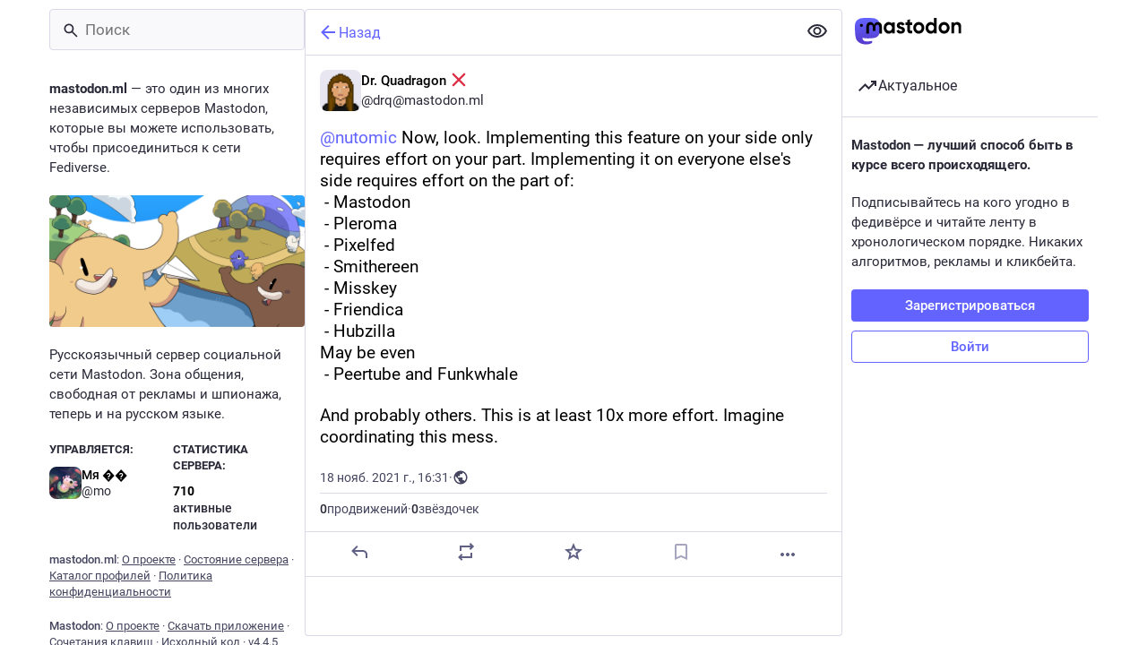

--- FILE ---
content_type: text/css; charset=utf-8
request_url: https://mastodon.ml/css/custom-49e9ef05.css
body_size: -225
content:
.custom-emoji:hover {
    transform: scale(2.5);
    filter: drop-shadow(0 0 5px var(--background-color));
}
.no-reduce-motion .custom-emoji {
    transition: transform linear 0.1s;
}
.detailed-status > .status__content:hover {
    overflow: visible;
}



--- FILE ---
content_type: text/javascript
request_url: https://mastodon.ml/packs/load_locale-BIt-_LAH.js
body_size: 1804
content:
import{_}from"./client-wT6vtYO_.js";function L(){return!1}function V(){return!0}let u;function j(e){u=e}function T(){if(!u){if(L())throw new Error("getLocale() called before any locale has been set");return{locale:"unknown",messages:{}}}return u}function I(){return!!u}const c=new Error("request for lock canceled");var P=function(e,o,t,i){function n(r){return r instanceof t?r:new t(function(s){s(r)})}return new(t||(t=Promise))(function(r,s){function d(E){try{p(i.next(E))}catch(v){s(v)}}function l(E){try{p(i.throw(E))}catch(v){s(v)}}function p(E){E.done?r(E.value):n(E.value).then(d,l)}p((i=i.apply(e,o||[])).next())})};class O{constructor(o,t=c){this._value=o,this._cancelError=t,this._queue=[],this._weightedWaiters=[]}acquire(o=1,t=0){if(o<=0)throw new Error(`invalid weight ${o}: must be positive`);return new Promise((i,n)=>{const r={resolve:i,reject:n,weight:o,priority:t},s=m(this._queue,d=>t<=d.priority);s===-1&&o<=this._value?this._dispatchItem(r):this._queue.splice(s+1,0,r)})}runExclusive(o){return P(this,arguments,void 0,function*(t,i=1,n=0){const[r,s]=yield this.acquire(i,n);try{return yield t(r)}finally{s()}})}waitForUnlock(o=1,t=0){if(o<=0)throw new Error(`invalid weight ${o}: must be positive`);return this._couldLockImmediately(o,t)?Promise.resolve():new Promise(i=>{this._weightedWaiters[o-1]||(this._weightedWaiters[o-1]=[]),R(this._weightedWaiters[o-1],{resolve:i,priority:t})})}isLocked(){return this._value<=0}getValue(){return this._value}setValue(o){this._value=o,this._dispatchQueue()}release(o=1){if(o<=0)throw new Error(`invalid weight ${o}: must be positive`);this._value+=o,this._dispatchQueue()}cancel(){this._queue.forEach(o=>o.reject(this._cancelError)),this._queue=[]}_dispatchQueue(){for(this._drainUnlockWaiters();this._queue.length>0&&this._queue[0].weight<=this._value;)this._dispatchItem(this._queue.shift()),this._drainUnlockWaiters()}_dispatchItem(o){const t=this._value;this._value-=o.weight,o.resolve([t,this._newReleaser(o.weight)])}_newReleaser(o){let t=!1;return()=>{t||(t=!0,this.release(o))}}_drainUnlockWaiters(){if(this._queue.length===0)for(let o=this._value;o>0;o--){const t=this._weightedWaiters[o-1];t&&(t.forEach(i=>i.resolve()),this._weightedWaiters[o-1]=[])}else{const o=this._queue[0].priority;for(let t=this._value;t>0;t--){const i=this._weightedWaiters[t-1];if(!i)continue;const n=i.findIndex(r=>r.priority<=o);(n===-1?i:i.splice(0,n)).forEach(r=>r.resolve())}}}_couldLockImmediately(o,t){return(this._queue.length===0||this._queue[0].priority<t)&&o<=this._value}}function R(e,o){const t=m(e,i=>o.priority<=i.priority);e.splice(t+1,0,o)}function m(e,o){for(let t=e.length-1;t>=0;t--)if(o(e[t]))return t;return-1}const A=new O(1),a=Object.assign({"./af.json":()=>_(()=>import("./intl/af-Brd1w9a_.js"),[]),"./an.json":()=>_(()=>import("./intl/an-BIobltkQ.js"),[]),"./ar.json":()=>_(()=>import("./intl/ar-FqGSmOyF.js"),[]),"./ast.json":()=>_(()=>import("./intl/ast-C7bu6Wz2.js"),[]),"./az.json":()=>_(()=>import("./intl/az-7TRq__vF.js"),[]),"./be.json":()=>_(()=>import("./intl/be-DcoqUucn.js"),[]),"./bg.json":()=>_(()=>import("./intl/bg-CnbZlH0S.js"),[]),"./bn.json":()=>_(()=>import("./intl/bn-V1R2bRSa.js"),[]),"./br.json":()=>_(()=>import("./intl/br-DcBxdMpK.js"),[]),"./bs.json":()=>_(()=>import("./intl/bs-lo0ofzCn.js"),[]),"./ca.json":()=>_(()=>import("./intl/ca-BwHlqSlB.js"),[]),"./ckb.json":()=>_(()=>import("./intl/ckb-B2ntBDhY.js"),[]),"./co.json":()=>_(()=>import("./intl/co-CaJyEeKV.js"),[]),"./cs.json":()=>_(()=>import("./intl/cs-CjHV_Uol.js"),[]),"./cy.json":()=>_(()=>import("./intl/cy-B0fWWdqT.js"),[]),"./da.json":()=>_(()=>import("./intl/da-CnRYI-JC.js"),[]),"./de.json":()=>_(()=>import("./intl/de-Cj-N2f1h.js"),[]),"./el.json":()=>_(()=>import("./intl/el-CXp6Hw1s.js"),[]),"./en-GB.json":()=>_(()=>import("./intl/en-GB-frfjNXmQ.js"),[]),"./en.json":()=>_(()=>import("./intl/en-DKivvtoQ.js"),[]),"./eo.json":()=>_(()=>import("./intl/eo-BfOb_mul.js"),[]),"./es-AR.json":()=>_(()=>import("./intl/es-AR-BjYG9aHl.js"),[]),"./es-MX.json":()=>_(()=>import("./intl/es-MX-DIe4PVMe.js"),[]),"./es.json":()=>_(()=>import("./intl/es-D-03eWqH.js"),[]),"./et.json":()=>_(()=>import("./intl/et-D-0SnP2z.js"),[]),"./eu.json":()=>_(()=>import("./intl/eu-Cz4XH3Ci.js"),[]),"./fa.json":()=>_(()=>import("./intl/fa-DuV_cAQZ.js"),[]),"./fi.json":()=>_(()=>import("./intl/fi-BaPSAeGV.js"),[]),"./fil.json":()=>_(()=>import("./intl/fil-D-dVNVtJ.js"),[]),"./fo.json":()=>_(()=>import("./intl/fo-CyC9W4RB.js"),[]),"./fr-CA.json":()=>_(()=>import("./intl/fr-CA-BG8L72N6.js"),[]),"./fr.json":()=>_(()=>import("./intl/fr-tUptkN5c.js"),[]),"./fy.json":()=>_(()=>import("./intl/fy-DhxnhAeZ.js"),[]),"./ga.json":()=>_(()=>import("./intl/ga-H5pJC5Nw.js"),[]),"./gd.json":()=>_(()=>import("./intl/gd-Cfw6Ht5L.js"),[]),"./gl.json":()=>_(()=>import("./intl/gl-BBXiJa31.js"),[]),"./he.json":()=>_(()=>import("./intl/he-BjrDWtfk.js"),[]),"./hi.json":()=>_(()=>import("./intl/hi-B2ldB5Sk.js"),[]),"./hr.json":()=>_(()=>import("./intl/hr-rcejdWuh.js"),[]),"./hu.json":()=>_(()=>import("./intl/hu-3YWxWAUk.js"),[]),"./hy.json":()=>_(()=>import("./intl/hy-DtThFC8r.js"),[]),"./ia.json":()=>_(()=>import("./intl/ia-BJYtrf0S.js"),[]),"./id.json":()=>_(()=>import("./intl/id-CENCUYH-.js"),[]),"./ie.json":()=>_(()=>import("./intl/ie-Ch36Q6vT.js"),[]),"./ig.json":()=>_(()=>import("./intl/ig-DrtHufZw.js"),[]),"./io.json":()=>_(()=>import("./intl/io-_NioHvfX.js"),[]),"./is.json":()=>_(()=>import("./intl/is-CDPkwb-o.js"),[]),"./it.json":()=>_(()=>import("./intl/it-Chfe-quN.js"),[]),"./ja.json":()=>_(()=>import("./intl/ja-DZe46le7.js"),[]),"./ka.json":()=>_(()=>import("./intl/ka-BhWPifl4.js"),[]),"./kab.json":()=>_(()=>import("./intl/kab-D7P6CVMk.js"),[]),"./kk.json":()=>_(()=>import("./intl/kk-BJ1kh79p.js"),[]),"./kn.json":()=>_(()=>import("./intl/kn-3ldByu--.js"),[]),"./ko.json":()=>_(()=>import("./intl/ko-DeUonSr2.js"),[]),"./ku.json":()=>_(()=>import("./intl/ku-D6a-O9dB.js"),[]),"./kw.json":()=>_(()=>import("./intl/kw-CHsas4rU.js"),[]),"./la.json":()=>_(()=>import("./intl/la-ClGKZKBW.js"),[]),"./lad.json":()=>_(()=>import("./intl/lad-C5i9kON5.js"),[]),"./lt.json":()=>_(()=>import("./intl/lt-P2ojuYkR.js"),[]),"./lv.json":()=>_(()=>import("./intl/lv-Dk5rzlmT.js"),[]),"./mk.json":()=>_(()=>import("./intl/mk-t-lRp0jp.js"),[]),"./ml.json":()=>_(()=>import("./intl/ml-Cj82nz3K.js"),[]),"./mr.json":()=>_(()=>import("./intl/mr-CgdrCBL3.js"),[]),"./ms.json":()=>_(()=>import("./intl/ms-C-ixo5c4.js"),[]),"./my.json":()=>_(()=>import("./intl/my-CBw8q7X5.js"),[]),"./nan.json":()=>_(()=>import("./intl/nan-BIQGnbpx.js"),[]),"./ne.json":()=>_(()=>import("./intl/ne-ZGBNANCh.js"),[]),"./nl.json":()=>_(()=>import("./intl/nl-vbtiO7xV.js"),[]),"./nn.json":()=>_(()=>import("./intl/nn-CpElmRPP.js"),[]),"./no.json":()=>_(()=>import("./intl/no-CHMIjyqa.js"),[]),"./oc.json":()=>_(()=>import("./intl/oc-CSKR7aI9.js"),[]),"./pa.json":()=>_(()=>import("./intl/pa-CENCM5vG.js"),[]),"./pl.json":()=>_(()=>import("./intl/pl-Br8KntVx.js"),[]),"./pt-BR.json":()=>_(()=>import("./intl/pt-BR-DZPJQGS8.js"),[]),"./pt-PT.json":()=>_(()=>import("./intl/pt-PT-x4MGg4U-.js"),[]),"./ro.json":()=>_(()=>import("./intl/ro-B1t7b2Pk.js"),[]),"./ru.json":()=>_(()=>import("./intl/ru-Dzcl6piT.js"),[]),"./ry.json":()=>_(()=>import("./intl/ry-CqAk5jhe.js"),[]),"./sa.json":()=>_(()=>import("./intl/sa-CfVdn-eY.js"),[]),"./sc.json":()=>_(()=>import("./intl/sc-D7WGnv-K.js"),[]),"./sco.json":()=>_(()=>import("./intl/sco-BEmBs5Im.js"),[]),"./si.json":()=>_(()=>import("./intl/si-ysPOp6XE.js"),[]),"./sk.json":()=>_(()=>import("./intl/sk-BcNhJIST.js"),[]),"./sl.json":()=>_(()=>import("./intl/sl-DcWSwciH.js"),[]),"./sq.json":()=>_(()=>import("./intl/sq-BSlIan-Q.js"),[]),"./sr-Latn.json":()=>_(()=>import("./intl/sr-Latn-Dd9_Zr_o.js"),[]),"./sr.json":()=>_(()=>import("./intl/sr-ChJTRXcA.js"),[]),"./sv.json":()=>_(()=>import("./intl/sv-Cc3YYhIs.js"),[]),"./szl.json":()=>_(()=>import("./intl/szl-ZD_7Ej7w.js"),[]),"./ta.json":()=>_(()=>import("./intl/ta-Dn7TiXXY.js"),[]),"./tai.json":()=>_(()=>import("./intl/tai-BPT9ov5u.js"),[]),"./te.json":()=>_(()=>import("./intl/te-sYPRx14Z.js"),[]),"./th.json":()=>_(()=>import("./intl/th-DpEAXoJ0.js"),[]),"./tlh.json":()=>_(()=>import("./intl/tlh-FmFgRqLi.js"),[]),"./tok.json":()=>_(()=>import("./intl/tok-C2Xueanb.js"),[]),"./tr.json":()=>_(()=>import("./intl/tr-CM-JMR00.js"),[]),"./tt.json":()=>_(()=>import("./intl/tt-CVcIH3P_.js"),[]),"./ug.json":()=>_(()=>import("./intl/ug-CP_szt55.js"),[]),"./uk.json":()=>_(()=>import("./intl/uk-DjwyzvP0.js"),[]),"./ur.json":()=>_(()=>import("./intl/ur-D0qgLsnr.js"),[]),"./uz.json":()=>_(()=>import("./intl/uz-BCubDmJk.js"),[]),"./vi.json":()=>_(()=>import("./intl/vi-DZU6gIt1.js"),[]),"./zgh.json":()=>_(()=>import("./intl/zgh-dM8xOxgg.js"),[]),"./zh-CN.json":()=>_(()=>import("./intl/zh-CN-DgYfAWMX.js"),[]),"./zh-HK.json":()=>_(()=>import("./intl/zh-HK--u_omO82.js"),[]),"./zh-TW.json":()=>_(()=>import("./intl/zh-TW-DkOJfGDR.js"),[])});async function h(){var o;const e=((o=document.querySelector("html"))==null?void 0:o.lang)||"en";await A.runExclusive(async()=>{if(I())return;const t=Object.hasOwn(a,`./${e}.json`)?a[`./${e}.json`]:a["./en.json"];if(!t)throw new Error("Could not load the locale JSON file");const{default:i}=await t();j({messages:i,locale:e})})}export{L as a,I as b,T as g,V as i,h as l};
//# sourceMappingURL=load_locale-BIt-_LAH.js.map


--- FILE ---
content_type: text/javascript
request_url: https://mastodon.ml/packs/index-DNYQR-Vo.js
body_size: -207
content:
import{j as o}from"./client-wT6vtYO_.js";import{r as d}from"./index-BdTwX--g.js";import{c as h}from"./index-DizoKcfL.js";import{L as v}from"./loading_indicator-DeCSDQDQ.js";const L=({type:n="button",onClick:r,disabled:s,block:c,secondary:p,compact:m,dangerous:u,loading:t,className:i,title:l,text:b,children:x,...f})=>{const j=d.useCallback(a=>{s||t?(a.stopPropagation(),a.preventDefault()):r&&r(a)},[s,t,r]),e=b??x;return o.jsx("button",{className:h("button",i,{"button-secondary":p,"button--compact":m,"button--block":c,"button--dangerous":u,loading:t}),disabled:s&&!t,"aria-disabled":t,"aria-live":t!==void 0?"polite":void 0,onClick:j,title:l,type:n,...f,children:t?o.jsxs(o.Fragment,{children:[o.jsx("span",{className:"button__label-wrapper",children:e}),o.jsx(v,{role:"none"})]}):e})};export{L as B};
//# sourceMappingURL=index-DNYQR-Vo.js.map


--- FILE ---
content_type: text/javascript
request_url: https://mastodon.ml/packs/inline_account-tqeQomvz.js
body_size: -307
content:
import{j as o}from"./client-wT6vtYO_.js";import{r}from"./index-BdTwX--g.js";import{i as a,bt as c,A as p}from"./useSelectableClick-WdJOc2OV.js";import"./initial_state-CaZA8Ule.js";const m=()=>{const n=c();return(s,{accountId:e})=>({account:n(s,e)})};class i extends r.PureComponent{render(){const{account:t}=this.props;return o.jsxs("span",{className:"inline-account",children:[o.jsx(p,{size:13,account:t})," ",o.jsx("strong",{children:t.get("username")})]})}}const d=a(m)(i);export{d as I};
//# sourceMappingURL=inline_account-tqeQomvz.js.map


--- FILE ---
content_type: text/javascript
request_url: https://mastodon.ml/packs/verified_badge-B5FOq2lB.js
body_size: -272
content:
import{j as r}from"./client-wT6vtYO_.js";import{I as a,S as c}from"./useSelectableClick-WdJOc2OV.js";const i=new DOMParser,l=e=>{const s=i.parseFromString(e,"text/html").documentElement;s.querySelectorAll("a[rel]").forEach(t=>{t.rel=t.rel.split(" ").filter(n=>n!=="me").join(" ")});const o=s.querySelector("body");return o?{__html:o.innerHTML}:void 0},p=({link:e})=>r.jsxs("span",{className:"verified-badge",children:[r.jsx(a,{id:"check",icon:c,className:"verified-badge__mark"}),r.jsx("span",{dangerouslySetInnerHTML:l(e)})]});export{p as V};
//# sourceMappingURL=verified_badge-B5FOq2lB.js.map


--- FILE ---
content_type: text/javascript
request_url: https://mastodon.ml/packs/intl/ru-Dzcl6piT.js
body_size: 17296
content:
const o="Подписки на хештеги",t="{count, plural, one {# новый элемент} few {# новых элемента} other {# новых элементов}}",e="Рекомендуется",n="Обновить",a={"about.blocks":"Модерируемые серверы","about.contact":"Связаться:","about.default_locale":"по умолчанию","about.disclaimer":"Mastodon — свободное программное обеспечение с открытым исходным кодом и торговая марка Mastodon gGmbH.","about.domain_blocks.no_reason_available":"Причина не указана","about.domain_blocks.preamble":"Обычно Mastodon даёт вам возможность просматривать содержимое с любых других серверов в федивёрсе и взаимодействовать с их пользователями. Вот исключения, сделанные конкретно для этого сервера:","about.domain_blocks.silenced.explanation":"Как правило, вы не увидите профили и содержимое с этого сервера, если только вы не запросите их с помощью поиска или не подпишетесь на пользователя с этого сервера.","about.domain_blocks.silenced.title":"Ограничивается","about.domain_blocks.suspended.explanation":"Никакие данные с этого сервера не будут обрабатываться, храниться и обмениваться, что делает невозможным любое взаимодействие и связь с пользователями на этом сервере.","about.domain_blocks.suspended.title":"Заблокирован","about.language_label":"Язык","about.not_available":"Администраторы сервера предпочли не раскрывать эту информацию.","about.powered_by":"Децентрализованная социальная сеть на базе {mastodon}","about.rules":"Правила сервера","account.account_note_header":"Личная заметка","account.add_or_remove_from_list":"Добавить в списки","account.badges.bot":"Бот","account.badges.group":"Группа","account.block":"Заблокировать @{name}","account.block_domain":"Заблокировать {domain}","account.block_short":"Заблокировать","account.blocked":"Заблокирован(а)","account.blocking":"Заблокирован(а)","account.cancel_follow_request":"Отозвать запрос на подписку","account.copy":"Копировать ссылку на профиль","account.direct":"Упомянуть @{name} лично","account.disable_notifications":"Не уведомлять о постах пользователя @{name}","account.domain_blocking":"Домен заблокирован","account.edit_profile":"Редактировать","account.enable_notifications":"Уведомлять о постах пользователя @{name}","account.endorse":"Рекомендовать в профиле","account.familiar_followers_many":"В подписках у {name1}, {name2}, и ещё {othersCount, plural, one {# человека, которого вы знаете} other {# человек, которых вы знаете}}","account.familiar_followers_one":"В подписках у {name1}","account.familiar_followers_two":"В подписках у {name1} и {name2}","account.featured":"Рекомендации","account.featured.accounts":"Профили","account.featured.hashtags":"Хештеги","account.featured_tags.last_status_at":"Последний пост опубликован {date}","account.featured_tags.last_status_never":"Нет постов","account.follow":"Подписаться","account.follow_back":"Подписаться в ответ","account.followers":"Подписчики","account.followers.empty":"На этого пользователя пока никто не подписан.","account.followers_counter":"{count, plural, one {{counter} подписчик} few {{counter} подписчика} other {{counter} подписчиков}}","account.followers_you_know_counter":"{count, plural, one {{counter} ваш знакомый} other {{counter} ваших знакомых}}","account.following":"Подписки","account.following_counter":"{count, plural, one {{counter} подписка} few {{counter} подписки} many {{counter} подписок} other {{counter} подписок}}","account.follows.empty":"Этот пользователь пока ни на кого не подписался.","account.follows_you":"Подписан(а) на вас","account.go_to_profile":"Перейти к профилю","account.hide_reblogs":"Скрыть продвижения от @{name}","account.in_memoriam":"In Memoriam.","account.joined_short":"Дата регистрации","account.languages":"Изменить языки подписки","account.link_verified_on":"Владение этой ссылкой было проверено {date}","account.locked_info":"Это закрытая учётная запись. Её владелец вручную одобряет подписчиков.","account.media":"Медиа","account.mention":"Упомянуть @{name}","account.moved_to":"У {name} теперь новая учётная запись:","account.mute":"Игнорировать @{name}","account.mute_notifications_short":"Скрыть уведомления","account.mute_short":"Игнорировать","account.muted":"Игнорируется","account.muting":"Игнорируется","account.mutual":"Вы подписаны друг на друга","account.no_bio":"Описание профиля отсутствует.","account.open_original_page":"Открыть исходную страницу","account.posts":"Посты","account.posts_with_replies":"Посты и ответы","account.remove_from_followers":"Убрать {name} из подписчиков","account.report":"Пожаловаться на @{name}","account.requested":"Ожидает подтверждения. Нажмите для отмены запроса","account.requested_follow":"{name} отправил(а) вам запрос на подписку","account.requests_to_follow_you":"Отправил(а) вам запрос на подписку","account.share":"Поделиться профилем @{name}","account.show_reblogs":"Показывать продвижения от @{name}","account.statuses_counter":"{count, plural, one {{counter} пост} few {{counter} поста} other {{counter} постов}}","account.unblock":"Разблокировать @{name}","account.unblock_domain":"Разблокировать {domain}","account.unblock_domain_short":"Разблокировать","account.unblock_short":"Разблокировать","account.unendorse":"Не рекомендовать в профиле","account.unfollow":"Отписаться","account.unmute":"Не игнорировать @{name}","account.unmute_notifications_short":"Показать уведомления","account.unmute_short":"Не игнорировать","account_note.placeholder":"Текст заметки","admin.dashboard.daily_retention":"Уровень удержания пользователей после регистрации, в днях","admin.dashboard.monthly_retention":"Уровень удержания пользователей после регистрации, в месяцах","admin.dashboard.retention.average":"В среднем","admin.dashboard.retention.cohort":"Месяц регистрации","admin.dashboard.retention.cohort_size":"Новые пользователи","admin.impact_report.instance_accounts":"Число профилей, которые будут удалены","admin.impact_report.instance_followers":"Число подписчиков, которых лишатся наши пользователи","admin.impact_report.instance_follows":"Число подписчиков, которых лишатся их пользователи","admin.impact_report.title":"Сводка последствий","alert.rate_limited.message":"Подождите до {retry_time, time, medium}, прежде чем делать что-либо ещё.","alert.rate_limited.title":"Слишком много запросов","alert.unexpected.message":"Произошла непредвиденная ошибка.","alert.unexpected.title":"Ой!","alt_text_badge.title":"Альтернативный текст","alt_text_modal.add_alt_text":"Альтернативный текст","alt_text_modal.add_text_from_image":"Добавить текст из изображения","alt_text_modal.cancel":"Отмена","alt_text_modal.change_thumbnail":"Изменить обложку","alt_text_modal.describe_for_people_with_hearing_impairments":"Добавьте описание для людей с нарушениями слуха…","alt_text_modal.describe_for_people_with_visual_impairments":"Добавьте описание для людей с нарушениями зрения…","alt_text_modal.done":"Готово","announcement.announcement":"Объявление","annual_report.summary.archetype.booster":"Репостер","annual_report.summary.archetype.lurker":"Молчун","annual_report.summary.archetype.oracle":"Гуру","annual_report.summary.archetype.pollster":"Опросчик","annual_report.summary.archetype.replier":"Душа компании","annual_report.summary.followers.followers":"подписчиков","annual_report.summary.followers.total":"{count} за всё время","annual_report.summary.here_it_is":"Вот ваши итоги {year} года:","annual_report.summary.highlighted_post.by_favourites":"пост с наибольшим количеством звёздочек","annual_report.summary.highlighted_post.by_reblogs":"самый популярный пост","annual_report.summary.highlighted_post.by_replies":"пост с наибольшим количеством ответов","annual_report.summary.highlighted_post.possessive":"{name}","annual_report.summary.most_used_app.most_used_app":"наиболее часто используемое приложение","annual_report.summary.most_used_hashtag.most_used_hashtag":"наиболее часто используемый хештег","annual_report.summary.most_used_hashtag.none":"Нет","annual_report.summary.new_posts.new_posts":"новых постов","annual_report.summary.percentile.text":"<topLabel>Всё это помещает вас в топ</topLabel><percentage></percentage><bottomLabel>пользователей {domain}.</bottomLabel>","annual_report.summary.percentile.we_wont_tell_bernie":"Роскомнадзор об этом не узнает.","annual_report.summary.thanks":"Спасибо за то, что были вместе с Mastodon!","attachments_list.unprocessed":"(не обработан)","audio.hide":"Скрыть аудио","block_modal.remote_users_caveat":"Мы попросим сервер {domain} уважать ваше решение, однако нельзя гарантировать, что он будет соблюдать блокировку, поскольку некоторые серверы могут по-разному обрабатывать запросы. Публичные посты по-прежнему могут быть видны неавторизованным пользователям.","block_modal.show_less":"Показать меньше","block_modal.show_more":"Показать больше","block_modal.they_cant_mention":"Он не сможет ни упоминать вас, ни подписаться на вас.","block_modal.they_cant_see_posts":"Он не сможет видеть ваши посты, а вы не будете видеть его посты.","block_modal.they_will_know":"Он будет знать, что вы его блокируете.","block_modal.title":"Заблокировать пользователя?","block_modal.you_wont_see_mentions":"Вы не увидите посты, которые его упоминают.","boost_modal.combo":"{combo}, чтобы пропустить это в следующий раз","boost_modal.reblog":"Продвинуть пост?","boost_modal.undo_reblog":"Отменить продвижение?","bundle_column_error.copy_stacktrace":"Копировать отчёт об ошибке","bundle_column_error.error.body":"Запрошенная страница не может быть отображена. Это могло произойти из-за ошибки в нашем коде или из-за проблемы совместимости браузера.","bundle_column_error.error.title":"О нет!","bundle_column_error.network.body":"При загрузке этой страницы произошла ошибка. Она могла быть вызвана временными проблемами либо с вашим подключением к интернету, либо с этим сервером.","bundle_column_error.network.title":"Ошибка сети","bundle_column_error.retry":"Попробовать снова","bundle_column_error.return":"Вернуться на главную","bundle_column_error.routing.body":"Запрошенная страница не найдена. Вы уверены, что в адресной строке указан правильный URL?","bundle_column_error.routing.title":"404","bundle_modal_error.close":"Закрыть","bundle_modal_error.message":"Кое-что пошло не так при загрузке этой страницы.","bundle_modal_error.retry":"Попробовать снова","closed_registrations.other_server_instructions":"Благодаря тому что Mastodon децентрализован, вы можете взаимодействовать с этим сервером, даже если зарегистрируетесь на другом сервере.","closed_registrations_modal.description":"Зарегистрироваться на {domain} сейчас не выйдет, но имейте в виду, что вам не нужна учётная запись именно на {domain}, чтобы использовать Mastodon.","closed_registrations_modal.find_another_server":"Найти другой сервер","closed_registrations_modal.preamble":"Mastodon децентрализован, поэтому независимо от того, где именно вы зарегистрируетесь, вы сможете подписываться на кого угодно и взаимодействовать с кем угодно на этом сервере. Вы даже можете создать свой собственный сервер!","closed_registrations_modal.title":"Регистрация в Mastodon","column.about":"О проекте","column.blocks":"Заблокированные пользователи","column.bookmarks":"Закладки","column.community":"Локальная лента","column.create_list":"Создать список","column.direct":"Личные упоминания","column.directory":"Каталог профилей","column.domain_blocks":"Заблокированные домены","column.edit_list":"Редактировать список","column.favourites":"Избранное","column.firehose":"Живая лента","column.follow_requests":"Запросы на подписку","column.home":"Главная","column.list_members":"Пользователи в списке","column.lists":"Списки","column.mutes":"Игнорируемые пользователи","column.notifications":"Уведомления","column.pins":"Закреплённые посты","column.public":"Глобальная лента","column_back_button.label":"Назад","column_header.hide_settings":"Скрыть настройки","column_header.moveLeft_settings":"Передвинуть колонку влево","column_header.moveRight_settings":"Передвинуть колонку вправо","column_header.pin":"Закрепить","column_header.show_settings":"Показать настройки","column_header.unpin":"Открепить","column_search.cancel":"Отмена","community.column_settings.local_only":"Только локальные","community.column_settings.media_only":"Только с медиафайлами","community.column_settings.remote_only":"Только с других серверов","compose.language.change":"Изменить язык","compose.language.search":"Найти язык...","compose.published.body":"Пост опубликован.","compose.published.open":"Открыть","compose.saved.body":"Пост отредактирован.","compose_form.direct_message_warning_learn_more":"Узнать больше","compose_form.encryption_warning":"Посты в Mastodon не защищены сквозным шифрованием. Не делитесь конфиденциальной информацией через Mastodon.","compose_form.hashtag_warning":"Этот пост не появится в поиске по хештегам, так как он не обозначен как публичный. Только публичные посты можно найти по хештегу.","compose_form.lock_disclaimer":"Ваша учётная запись {locked}. Любой пользователь сможет подписаться на вас и просматривать посты для подписчиков.","compose_form.lock_disclaimer.lock":"не закрыта","compose_form.placeholder":"О чём думаете?","compose_form.poll.duration":"Продолжительность","compose_form.poll.multiple":"Несколько вариантов ответа","compose_form.poll.option_placeholder":"Вариант {number}","compose_form.poll.single":"Один вариант ответа","compose_form.poll.switch_to_multiple":"Переключить в режим выбора нескольких вариантов ответа","compose_form.poll.switch_to_single":"Переключить в режим выбора одного варианта ответа","compose_form.poll.type":"Тип","compose_form.publish":"Опубликовать","compose_form.reply":"Ответить","compose_form.save_changes":"Сохранить","compose_form.spoiler.marked":"Удалить предупреждение о содержании","compose_form.spoiler.unmarked":"Добавить предупреждение о содержании","compose_form.spoiler_placeholder":"Предупреждение о содержании (необязательно)","confirmation_modal.cancel":"Отмена","confirmations.block.confirm":"Заблокировать","confirmations.delete.confirm":"Удалить","confirmations.delete.message":"Вы уверены, что хотите удалить этот пост?","confirmations.delete.title":"Удалить пост?","confirmations.delete_list.confirm":"Удалить","confirmations.delete_list.message":"Вы уверены, что хотите навсегда удалить этот список?","confirmations.delete_list.title":"Удалить список?","confirmations.discard_draft.confirm":"Сбросить и продолжить","confirmations.discard_draft.edit.cancel":"Вернуться к редактированию","confirmations.discard_draft.edit.message":"Если вы продолжите, то все изменения в редактируемом в данный момент посте будут отброшены.","confirmations.discard_draft.edit.title":"Сбросить несохранённые изменения?","confirmations.discard_draft.post.cancel":"Вернуться к черновику","confirmations.discard_draft.post.message":"Если вы продолжите, то набираемый в данный момент пост будет стёрт.","confirmations.discard_draft.post.title":"Стереть несохранённый черновик поста?","confirmations.discard_edit_media.confirm":"Сбросить","confirmations.discard_edit_media.message":"У вас есть несохранённые изменения, касающиеся описания медиа или области предпросмотра. Сбросить их?","confirmations.follow_to_list.confirm":"Подписаться и добавить","confirmations.follow_to_list.message":"Чтобы добавить пользователя {name} в список, вы должны быть на него подписаны.","confirmations.follow_to_list.title":"Подписаться на пользователя?","confirmations.logout.confirm":"Выйти","confirmations.logout.message":"Вы уверены, что хотите выйти?","confirmations.logout.title":"Выйти?","confirmations.missing_alt_text.confirm":"Добавить","confirmations.missing_alt_text.message":"Ваш пост содержит медиа без альтернативного текста. Добавляя описания, вы делаете ваш контент доступным для более широкого круга людей.","confirmations.missing_alt_text.secondary":"Опубликовать","confirmations.missing_alt_text.title":"Добавить альтернативный текст?","confirmations.mute.confirm":"Игнорировать","confirmations.redraft.confirm":"Удалить и исправить","confirmations.redraft.message":"Вы уверены, что хотите удалить этот пост и создать его заново? Взаимодействия, такие как добавление в избранное и продвижение, будут потеряны, а ответы к оригинальному посту перестанут на него ссылаться.","confirmations.redraft.title":"Удалить и создать пост заново?","confirmations.remove_from_followers.confirm":"Убрать подписчика","confirmations.remove_from_followers.message":"Пользователь {name} перестанет быть подписан на вас. Продолжить?","confirmations.remove_from_followers.title":"Убрать подписчика?","confirmations.unfollow.confirm":"Отписаться","confirmations.unfollow.message":"Вы уверены, что хотите отписаться от {name}?","confirmations.unfollow.title":"Отписаться?","content_warning.hide":"Скрыть пост","content_warning.show":"Всё равно показать","content_warning.show_more":"Развернуть","conversation.delete":"Удалить беседу","conversation.mark_as_read":"Отметить как прочитанное","conversation.open":"Просмотр беседы","conversation.with":"С {names}","copy_icon_button.copied":"Скопировано в буфер обмена","copypaste.copied":"Скопировано","copypaste.copy_to_clipboard":"Копировать в буфер обмена","directory.federated":"Со всего федивёрса","directory.local":"Только с {domain}","directory.new_arrivals":"Новички","directory.recently_active":"Недавно активные","disabled_account_banner.account_settings":"Настройки учётной записи","disabled_account_banner.text":"Ваша учётная запись {disabledAccount} в настоящее время отключена.","dismissable_banner.community_timeline":"Это самые новые публичные посты от тех пользователей, чьи учётные записи размещены на сервере {domain}.","dismissable_banner.dismiss":"Закрыть","dismissable_banner.public_timeline":"Это самые новые публичные посты от всех тех людей в федивёрсе, на которых подписаны пользователи {domain}.","domain_block_modal.block":"Заблокировать сервер","domain_block_modal.block_account_instead":"Заблокировать @{name}","domain_block_modal.they_can_interact_with_old_posts":"Пользователи с этого сервера смогут взаимодействовать с вашими старыми постами.","domain_block_modal.they_cant_follow":"Пользователи с этого сервера не смогут подписаться на вас.","domain_block_modal.they_wont_know":"Пользователи с этого сервера не будут знать, что вы их блокируете.","domain_block_modal.title":"Заблокировать домен?","domain_block_modal.you_will_lose_num_followers":"Вы потеряете {followersCount, plural, one {{followersCountDisplay} подписчика} few {{followersCountDisplay} подписчиков} other {{followersCountDisplay} подписчиков}} и {followingCount, plural, one {{followingCountDisplay} подписку} few {{followingCountDisplay} подписки} other {{followingCountDisplay} подписок}}.","domain_block_modal.you_will_lose_relationships":"Вы потеряете все подписки и всех подписчиков с этого сервера.","domain_block_modal.you_wont_see_posts":"Вы не будете видеть посты и уведомления от пользователей с этого сервера.","domain_pill.activitypub_lets_connect":"Благодаря ему вы можете связываться и взаимодействовать не только с пользователями Mastodon, но и с пользователями других платформ.","domain_pill.activitypub_like_language":"ActivityPub — это язык, на котором Mastodon говорит с другими социальными сетями.","domain_pill.server":"Сервер","domain_pill.their_handle":"Адрес пользователя:","domain_pill.their_server":"Цифровой дом пользователя, где находятся все его посты.","domain_pill.their_username":"Уникальный идентификатор пользователя на его сервере. На разных серверах могут встречаться люди с тем же именем пользователя.","domain_pill.username":"Имя пользователя","domain_pill.whats_in_a_handle":"Что это значит?","domain_pill.who_they_are":"Поскольку адрес позволяет однозначно определить, кто и где находится, вы можете взаимодействовать с пользователями социальной сети <button>платформ, работающих на протоколе ActivityPub</button>.","domain_pill.who_you_are":"Поскольку ваш адрес позволяет однозначно определить, кто вы и где находитесь, пользователи социальной сети <button>платформ, работающих на протоколе ActivityPub</button>, могут взаимодействовать с вами.","domain_pill.your_handle":"Ваш адрес:","domain_pill.your_server":"Ваш цифровой дом, где находятся все ваши посты. Если вам не нравится этот сервер, вы можете в любое время перенести свою учётную запись на другой сервер, не теряя подписчиков.","domain_pill.your_username":"Ваш уникальный идентификатор на этом сервере. На разных серверах могут встречаться люди с тем же именем пользователя.","embed.instructions":"Встройте этот пост на свой сайт, скопировав следующий код:","embed.preview":"Так это будет выглядеть:","emoji_button.activity":"Занятия","emoji_button.clear":"Очистить","emoji_button.custom":"С этого сервера","emoji_button.flags":"Флаги","emoji_button.food":"Еда и напитки","emoji_button.label":"Вставить эмодзи","emoji_button.nature":"Природа","emoji_button.not_found":"Подходящие эмодзи не найдены","emoji_button.objects":"Предметы","emoji_button.people":"Люди","emoji_button.recent":"Часто используемые","emoji_button.search":"Найти...","emoji_button.search_results":"Результаты поиска","emoji_button.symbols":"Символы","emoji_button.travel":"Путешествия и места","empty_column.account_featured.me":"Вы ещё ничего не рекомендовали в своём профиле. Знаете ли вы, что вы можете рекомендовать в своём профиле часто используемые вами хештеги и даже профили друзей?","empty_column.account_featured.other":"{acct} ещё ничего не рекомендовал(а) в своём профиле. Знаете ли вы, что вы можете рекомендовать в своём профиле часто используемые вами хештеги и даже профили друзей?","empty_column.account_featured_other.unknown":"Этот пользователь ещё ничего не рекомендовал в своём профиле.","empty_column.account_hides_collections":"Пользователь предпочёл не раскрывать эту информацию","empty_column.account_suspended":"Учётная запись заблокирована","empty_column.account_timeline":"Здесь нет постов!","empty_column.account_unavailable":"Профиль недоступен","empty_column.blocks":"Вы ещё никого не заблокировали.","empty_column.bookmarked_statuses":"У вас пока нет закладок. Когда вы добавляете пост в закладки, он появляется здесь.","empty_column.community":"Локальная лента пуста. Напишите что-нибудь, чтобы разогреть народ!","empty_column.direct":"Вы ещё не упоминали кого-либо и сами не были ни разу упомянуты лично. Все личные упоминания будут показаны здесь.","empty_column.domain_blocks":"Заблокированных доменов пока нет.","empty_column.explore_statuses":"Сейчас нет популярных постов. Проверьте позже!","empty_column.favourited_statuses":"Вы ещё не добавили ни одного поста в избранное. Все добавленные вами в избранное посты будут показаны здесь.","empty_column.favourites":"Никто ещё не добавил этот пост в избранное. Все пользователи, которые добавят этот пост в избранное, будут показаны здесь.","empty_column.follow_requests":"Вам ещё не приходили запросы на подписку. Все новые запросы будут показаны здесь.","empty_column.followed_tags":"Вы ещё не подписались ни на один хештег. Все хештеги, на которые вы подписаны, будут показаны здесь.","empty_column.hashtag":"С этим хештегом пока ещё никто ничего не опубликовал.","empty_column.home":"Ваша домашняя лента совсем пуста! Подпишитесь на кого-нибудь, чтобы заполнить её.","empty_column.list":"В этом списке пока ничего нет. Все новые посты, опубликованные пользователями в списке, будут появляться здесь.","empty_column.mutes":"Вы пока что никого не игнорируете.","empty_column.notification_requests":"Здесь ничего нет! Когда вы получите новые уведомления, они здесь появятся согласно вашим настройкам.","empty_column.notifications":"У вас пока нет уведомлений. Взаимодействуйте с другими, чтобы завести разговор.","empty_column.public":"Здесь ничего нет! Опубликуйте что-нибудь или подпишитесь на пользователей с других серверов, чтобы заполнить ленту","error.unexpected_crash.explanation":"Из-за несовместимого браузера или ошибки в нашем коде эта страница не может быть корректно отображена.","error.unexpected_crash.explanation_addons":"Эта страница не может быть корректно отображена. Скорее всего, ошибка вызвана расширением браузера или инструментом автоматического перевода.","error.unexpected_crash.next_steps":"Попробуйте обновить страницу. Если это не поможет, вы, возможно, всё ещё сможете использовать Mastodon в другом браузере или приложении.","error.unexpected_crash.next_steps_addons":"Попробуйте их отключить и обновить страницу. Если это не поможет, вы, возможно, всё ещё сможете использовать Mastodon в другом браузере или приложении.","errors.unexpected_crash.copy_stacktrace":"Скопировать диагностическую информацию","errors.unexpected_crash.report_issue":"Сообщить о проблеме","explore.suggested_follows":"Люди","explore.title":"Актуальное","explore.trending_links":"Новости","explore.trending_statuses":"Посты","explore.trending_tags":"Хештеги","featured_carousel.header":"{count, plural, other {Закреплённые посты}}","featured_carousel.next":"Следующий","featured_carousel.post":"Пост","featured_carousel.previous":"Предыдущий","featured_carousel.slide":"{index} из {total}","filter_modal.added.context_mismatch_explanation":"Этот фильтр не применяется в том контексте, в котором вы видели этот пост. Если вы хотите, чтобы пост был отфильтрован в текущем контексте, необходимо редактировать фильтр.","filter_modal.added.context_mismatch_title":"Несоответствие контекста","filter_modal.added.expired_explanation":"Этот фильтр истёк. Чтобы он был применён, вам нужно изменить срок действия фильтра.","filter_modal.added.expired_title":"Истёкший фильтр","filter_modal.added.review_and_configure":"Для просмотра или редактирования этого фильтра перейдите в {settings_link}.","filter_modal.added.review_and_configure_title":"Настройки фильтра","filter_modal.added.settings_link":"настройки","filter_modal.added.short_explanation":"Этот пост был добавлен к фильтру «{title}».","filter_modal.added.title":"Фильтр добавлен","filter_modal.select_filter.context_mismatch":"не применяется в этом контексте","filter_modal.select_filter.expired":"истёкший","filter_modal.select_filter.prompt_new":"Новый фильтр: {name}","filter_modal.select_filter.search":"Поиск (или введите название нового фильтра)","filter_modal.select_filter.subtitle":"Используйте существующий фильтр или создайте новый","filter_modal.select_filter.title":"Фильтровать этот пост","filter_modal.title.status":"Фильтровать пост","filter_warning.matches_filter":"Соответствует фильтру «<span>{title}</span>»","filtered_notifications_banner.pending_requests":"От {count, plural, =0 {незнакомых вам людей} one {# человека, которого вы можете знать} other {# человек, которых вы можете знать}}","filtered_notifications_banner.title":"Отфильтрованные уведомления","firehose.all":"Всё вместе","firehose.local":"Этот сервер","firehose.remote":"Другие серверы","follow_request.authorize":"Разрешить","follow_request.reject":"Отказать","follow_requests.unlocked_explanation":"Хотя ваша учётная запись не закрыта, команда сервера {domain} подумала, что вы захотите рассмотреть запросы на подписку от этих учётных записей вручную.","follow_suggestions.curated_suggestion":"Выбор команды сервера","follow_suggestions.dismiss":"Не показывать снова","follow_suggestions.featured_longer":"Вручную выбрано командой сервера {domain}","follow_suggestions.friends_of_friends_longer":"Популярно среди людей, на которых вы подписаны","follow_suggestions.hints.featured":"Этот профиль был вручную выбран командой сервера {domain}.","follow_suggestions.hints.friends_of_friends":"Этот профиль популярен среди людей, на которых вы подписаны.","follow_suggestions.hints.most_followed":"Этот профиль лидирует по числу подписчиков с сервера {domain}.","follow_suggestions.hints.most_interactions":"Этот профиль в последнее время привлекает много внимания на сервере {domain}.","follow_suggestions.hints.similar_to_recently_followed":"Этот профиль похож на другие профили, на которые вы подписывались в последнее время.","follow_suggestions.personalized_suggestion":"Персональное предложение","follow_suggestions.popular_suggestion":"Популярное предложение","follow_suggestions.popular_suggestion_longer":"Популярно на сервере {domain}","follow_suggestions.similar_to_recently_followed_longer":"Похоже на профили, на которые вы подписывались в последнее время","follow_suggestions.view_all":"Посмотреть все","follow_suggestions.who_to_follow":"На кого подписаться",followed_tags:o,"footer.about":"О проекте","footer.directory":"Каталог профилей","footer.get_app":"Скачать приложение","footer.keyboard_shortcuts":"Сочетания клавиш","footer.privacy_policy":"Политика конфиденциальности","footer.source_code":"Исходный код","footer.status":"Состояние сервера","footer.terms_of_service":"Пользовательское соглашение","generic.saved":"Сохранено","getting_started.heading":"Добро пожаловать","hashtag.admin_moderation":"Открыть интерфейс модератора для #{name}","hashtag.browse":"Обзор постов с хештегом #{hashtag}","hashtag.browse_from_account":"Обзор постов от @{name} с хештегом #{hashtag}","hashtag.column_header.tag_mode.all":"и {additional}","hashtag.column_header.tag_mode.any":"или {additional}","hashtag.column_header.tag_mode.none":"без {additional}","hashtag.column_settings.select.no_options_message":"Предложений не найдено","hashtag.column_settings.select.placeholder":"Введите хештеги…","hashtag.column_settings.tag_mode.all":"Все из списка","hashtag.column_settings.tag_mode.any":"Любой из списка","hashtag.column_settings.tag_mode.none":"Ни один из списка","hashtag.column_settings.tag_toggle":"Включить дополнительные теги для этого столбца","hashtag.counter_by_accounts":"{count, plural, one {{counter} пользователь} few {{counter} пользователя} other {{counter} пользователей}}","hashtag.counter_by_uses":"{count, plural, one {{counter} пост} few {{counter} поста} other {{counter} постов}}","hashtag.counter_by_uses_today":"{count, plural, one {{counter} пост} few {{counter} поста} other {{counter} постов}} сегодня","hashtag.feature":"Рекомендовать в профиле","hashtag.follow":"Подписаться на хештег","hashtag.mute":"Игнорировать #{hashtag}","hashtag.unfeature":"Не рекомендовать в профиле","hashtag.unfollow":"Отписаться от хештега","hashtags.and_other":"…и {count, plural, other {ещё #}}","hints.profiles.followers_may_be_missing":"Некоторые подписчики этого профиля могут здесь отсутствовать.","hints.profiles.follows_may_be_missing":"Некоторые подписки этого профиля могут здесь отсутствовать.","hints.profiles.posts_may_be_missing":"Некоторые посты в этом профиле могут здесь отсутствовать.","hints.profiles.see_more_followers":"Перейдите на {domain}, чтобы увидеть всех подписчиков","hints.profiles.see_more_follows":"Перейдите на {domain}, чтобы увидеть все подписки","hints.profiles.see_more_posts":"Перейдите на {domain}, чтобы увидеть все посты","hints.threads.replies_may_be_missing":"Некоторые ответы с других серверов могут здесь отсутствовать.","hints.threads.see_more":"Перейдите на {domain}, чтобы увидеть все ответы","home.column_settings.show_quotes":"Показывать цитирования","home.column_settings.show_reblogs":"Показывать продвижения","home.column_settings.show_replies":"Показывать ответы","home.hide_announcements":"Скрыть объявления","home.pending_critical_update.body":"Пожалуйста, обновите свой сервер Mastodon как можно скорее!","home.pending_critical_update.link":"Посмотреть обновления","home.pending_critical_update.title":"Доступно критическое обновление безопасности","home.show_announcements":"Показать объявления","ignore_notifications_modal.disclaimer":"Mastodon не может сообщить пользователям, что вы игнорируете их уведомления. Игнорирование уведомлений не остановит отправку самих сообщений.","ignore_notifications_modal.filter_instead":"Фильтровать","ignore_notifications_modal.filter_to_act_users":"Вы по-прежнему сможете принимать и отклонять запросы, а также отправлять жалобы на пользователей","ignore_notifications_modal.filter_to_avoid_confusion":"Фильтрация поможет избежать возможной путаницы","ignore_notifications_modal.filter_to_review_separately":"Отфильтрованные уведомления можно просматривать отдельно","ignore_notifications_modal.ignore":"Игнорировать уведомления","ignore_notifications_modal.limited_accounts_title":"Игнорировать уведомления от модерируемых учётных записей?","ignore_notifications_modal.new_accounts_title":"Игнорировать уведомления от новых учётных записей?","ignore_notifications_modal.not_followers_title":"Игнорировать уведомления от людей, не подписанных на вас?","ignore_notifications_modal.not_following_title":"Игнорировать уведомления от людей, на которых вы не подписаны?","ignore_notifications_modal.private_mentions_title":"Игнорировать уведомления о нежелательных личных упоминаниях?","info_button.label":"Помощь","info_button.what_is_alt_text":"<h1>Что это такое?</h1> <p>Альтернативный текст содержит описание изображения для людей с ограничениями зрения, медленным интернетом и для тех, кому нужен дополнительный контекст.</p> <p>Вы можете улучшить доступность и понимание для всех, написав чёткий, краткий и объективный альтернативный текст.</p> <ul> <li>Уловите важные элементы</li> <li>Перескажите текстовую информацию на изображении</li> <li>Используйте правильную структуру предложений</li> <li>Избегайте избыточной информации</li> <li>Сосредоточьтесь на тенденциях и ключевых выводах при описании сложных визуализаций, таких как диаграммы или карты</li> </ul>","interaction_modal.action.favourite":"Вы можете добавить этот пост в избранное со своей учётной записью.","interaction_modal.action.follow":"Вы можете подписаться со своей учётной записью.","interaction_modal.action.reblog":"Вы можете продвинуть этот пост со своей учётной записью.","interaction_modal.action.reply":"Вы можете ответить на этот пост со своей учётной записью.","interaction_modal.action.vote":"Вы можете проголосовать в этом опросе со своей учётной записью.","interaction_modal.go":"Вперёд!","interaction_modal.no_account_yet":"У вас нет никакой учётной записи?","interaction_modal.on_another_server":"На другом сервере","interaction_modal.on_this_server":"На этом сервере","interaction_modal.title.favourite":"Добавить пост {name} в избранное","interaction_modal.title.follow":"Подписаться на {name}","interaction_modal.title.reblog":"Продвинуть пост {name}","interaction_modal.title.reply":"Ответить на пост {name}","interaction_modal.title.vote":"Голосовать в опросе {name}","interaction_modal.username_prompt":"Например, {example}","intervals.full.days":"{number, plural, one {# день} few {# дня} other {# дней}}","intervals.full.hours":"{number, plural, one {# час} few {# часа} other {# часов}}","intervals.full.minutes":"{number, plural, one {# минута} few {# минуты} other {# минут}}","keyboard_shortcuts.back":"перейти назад","keyboard_shortcuts.blocked":"открыть список заблокированных пользователей","keyboard_shortcuts.boost":"продвинуть пост","keyboard_shortcuts.column":"фокус на одном из столбцов","keyboard_shortcuts.compose":"фокус на поле ввода","keyboard_shortcuts.description":"Описание","keyboard_shortcuts.direct":"перейти к личным упоминаниям","keyboard_shortcuts.down":"вниз по списку","keyboard_shortcuts.enter":"открыть пост","keyboard_shortcuts.favourite":"добавить пост в избранное","keyboard_shortcuts.favourites":"перейти к избранным постам","keyboard_shortcuts.federated":"перейти к глобальной ленте","keyboard_shortcuts.heading":"Сочетания клавиш","keyboard_shortcuts.home":"перейти к домашней ленте","keyboard_shortcuts.hotkey":"Горячая клавиша","keyboard_shortcuts.legend":"показать эту справку","keyboard_shortcuts.local":"перейти к локальной ленте","keyboard_shortcuts.mention":"упомянуть автора поста","keyboard_shortcuts.muted":"открыть список игнорируемых пользователей","keyboard_shortcuts.my_profile":"перейти к своему профилю","keyboard_shortcuts.notifications":"перейти к уведомлениям","keyboard_shortcuts.open_media":"открыть медиа","keyboard_shortcuts.pinned":"перейти к закреплённым постам","keyboard_shortcuts.profile":"перейти к профилю автора","keyboard_shortcuts.reply":"ответить","keyboard_shortcuts.requests":"перейти к запросам на подписку","keyboard_shortcuts.search":"перейти к поиску","keyboard_shortcuts.spoilers":"показать/скрыть поле предупреждения о содержании","keyboard_shortcuts.start":"перейти к разделу «Добро пожаловать»","keyboard_shortcuts.toggle_hidden":"показать/скрыть текст за предупреждением","keyboard_shortcuts.toggle_sensitivity":"показать/скрыть медиа","keyboard_shortcuts.toot":"начать писать новый пост","keyboard_shortcuts.translate":"перевести пост","keyboard_shortcuts.unfocus":"убрать фокус с поля ввода/поиска","keyboard_shortcuts.up":"вверх по списку","lightbox.close":"Закрыть","lightbox.next":"Далее","lightbox.previous":"Назад","lightbox.zoom_in":"Масштаб до фактического размера","lightbox.zoom_out":"Масштаб по размеру экрана","limited_account_hint.action":"Всё равно показать","limited_account_hint.title":"Этот профиль был скрыт модераторами сервера {domain}.","link_preview.author":"Автор: {name}","link_preview.more_from_author":"Автор: {name}","link_preview.shares":"{count, plural, one {{counter} пост} few {{counter} поста} other {{counter} постов}}","lists.add_member":"Добавить","lists.add_to_list":"Добавить в список","lists.add_to_lists":"Добавить {name} в списки","lists.create":"Создать","lists.create_a_list_to_organize":"Создайте новый список, чтобы упорядочить домашнюю ленту.","lists.create_list":"Создать список","lists.delete":"Удалить список","lists.done":"Готово","lists.edit":"Редактировать список","lists.exclusive":"Скрывать пользователей в этом списке из домашней ленты","lists.exclusive_hint":"Не показывать посты пользователей в этом списке в домашней ленте, чтобы не видеть их дважды.","lists.find_users_to_add":"Воспользуйтесь поиском, чтобы добавить пользователей в список.","lists.list_members_count":"{count, plural, one {# пользователь} few {# пользователя} other {# пользователей}}","lists.list_name":"Название списка","lists.new_list_name":"Новый список","lists.no_lists_yet":"Вы ещё не создали ни одного списка.","lists.no_members_yet":"В этом списке пока нет ни одного человека.","lists.no_results_found":"Ничего не найдено.","lists.remove_member":"Удалить","lists.replies_policy.followed":"Все пользователи, на которых вы подписаны","lists.replies_policy.list":"Другие пользователи в списке","lists.replies_policy.none":"Никто","lists.save":"Сохранить","lists.search":"Поиск","lists.show_replies_to":"Пользователи, ответы которым будут включены в список",load_pending:t,"loading_indicator.label":"Загрузка…","media_gallery.hide":"Скрыть","moved_to_account_banner.text":"Ваша учётная запись {disabledAccount} в настоящее время отключена, потому что вы переехали на {movedToAccount}.","mute_modal.hide_from_notifications":"Скрывать уведомления","mute_modal.hide_options":"Скрыть опции","mute_modal.indefinite":"Бессрочно","mute_modal.show_options":"Показать опции","mute_modal.they_can_mention_and_follow":"Он сможет упоминать вас и подписаться на вас, но вы этого не увидите.","mute_modal.they_wont_know":"Он не будет знать, что вы его игнорируете.","mute_modal.title":"Игнорировать пользователя?","mute_modal.you_wont_see_mentions":"Вы не будете видеть посты, упоминающие его.","mute_modal.you_wont_see_posts":"Он по-прежнему сможет видеть ваши посты, но вы не будете видеть его посты.","navigation_bar.about":"О проекте","navigation_bar.account_settings":"Пароль и безопасность","navigation_bar.administration":"Администрирование","navigation_bar.advanced_interface":"Открыть в многоколоночном интерфейсе","navigation_bar.automated_deletion":"Автоудаление постов","navigation_bar.blocks":"Заблокированные пользователи","navigation_bar.bookmarks":"Закладки","navigation_bar.direct":"Личные упоминания","navigation_bar.domain_blocks":"Заблокированные домены","navigation_bar.favourites":"Избранное","navigation_bar.filters":"Игнорируемые слова","navigation_bar.follow_requests":"Запросы на подписку","navigation_bar.followed_tags":"Подписки на хештеги","navigation_bar.follows_and_followers":"Подписки и подписчики","navigation_bar.import_export":"Импорт и экспорт","navigation_bar.lists":"Списки","navigation_bar.live_feed_local":"Живая лента (локальная)","navigation_bar.live_feed_public":"Живая лента (глобальная)","navigation_bar.logout":"Выйти","navigation_bar.moderation":"Модерирование","navigation_bar.more":"Ещё","navigation_bar.mutes":"Игнорируемые пользователи","navigation_bar.opened_in_classic_interface":"Посты, профили пользователей и некоторые другие страницы по умолчанию открываются в классическом веб-интерфейсе.","navigation_bar.preferences":"Настройки","navigation_bar.privacy_and_reach":"Приватность и видимость","navigation_bar.search":"Поиск","navigation_bar.search_trends":"Поиск / Актуальное","navigation_panel.collapse_followed_tags":"Свернуть меню подписок на хештеги","navigation_panel.collapse_lists":"Свернуть меню списков","navigation_panel.expand_followed_tags":"Развернуть меню подписок на хештеги","navigation_panel.expand_lists":"Развернуть меню списков","not_signed_in_indicator.not_signed_in":"Эта страница доступна только авторизованным пользователям.","notification.admin.report":"{name} пожаловался (-лась) на {target}","notification.admin.report_account":"{name} пожаловался (-лась) на {count, plural, one {# пост} few {# поста} other {# постов}} пользователя {target}, выбрав категорию «{category}»","notification.admin.report_account_other":"{name} пожаловался (-лась) на {count, plural, one {# пост} few {# поста} other {# постов}} пользователя {target}","notification.admin.report_statuses":"{name} пожаловался (-лась) на {target}, выбрав категорию «{category}»","notification.admin.report_statuses_other":"{name} пожаловался (-лась) на {target}","notification.admin.sign_up":"{name} зарегистрировался (-лась) на сервере","notification.admin.sign_up.name_and_others":"{name} и ещё {count, plural, one {# пользователь} few {# пользователя} other {# пользователей}} зарегистрировались на сервере","notification.annual_report.message":"#Wrapstodon за {year} год ждёт вас! Откройте для себя итоги и памятные моменты этого года в Mastodon.","notification.annual_report.view":"Перейти к #Wrapstodon","notification.favourite":"{name} добавил(а) ваш пост в избранное","notification.favourite.name_and_others_with_link":"{name} и ещё <a>{count, plural, one {# пользователь} few {# пользователя} other {# пользователей}}</a> добавили ваш пост в избранное","notification.favourite_pm":"{name} добавил(а) ваше личное упоминание в избранное","notification.favourite_pm.name_and_others_with_link":"{name} и ещё <a>{count, plural, one {# пользователь} few {# пользователя} other {# пользователей}}</a> добавили ваше личное упоминание в избранное","notification.follow":"{name} подписался (-лась) на вас","notification.follow.name_and_others":"{name} и ещё <a>{count, plural, one {# пользователь} few {# пользователя} other {# пользователей}}</a> подписались на вас","notification.follow_request":"{name} отправил(а) вам запрос на подписку","notification.follow_request.name_and_others":"{name} и ещё {count, plural, one {# пользователь} few {# пользователя} other {# пользователей}} подписались на вас","notification.label.mention":"Упоминание","notification.label.private_mention":"Личное упоминание","notification.label.private_reply":"Приватный ответ","notification.label.reply":"Ответ","notification.mention":"Упоминание","notification.mentioned_you":"{name} упомянул(а) вас","notification.moderation-warning.learn_more":"Узнать больше","notification.moderation_warning":"Модераторы вынесли вам предупреждение","notification.moderation_warning.action_delete_statuses":"Некоторые ваши посты были удалены.","notification.moderation_warning.action_disable":"Ваша учётная запись была отключена.","notification.moderation_warning.action_mark_statuses_as_sensitive":"Некоторые ваши посты были отмечены как содержимое деликатного характера.","notification.moderation_warning.action_none":"Модераторы вынесли вам предупреждение.","notification.moderation_warning.action_sensitive":"С этого момента все ваши новые посты будут отмечены как содержимое деликатного характера.","notification.moderation_warning.action_silence":"Ваша учётная запись была ограничена.","notification.moderation_warning.action_suspend":"Ваша учётная запись была заблокирована.","notification.own_poll":"Ваш опрос завершился","notification.poll":"Опрос, в котором вы приняли участие, завершился","notification.reblog":"{name} продвинул(а) ваш пост","notification.reblog.name_and_others_with_link":"{name} и ещё <a>{count, plural, one {# пользователь} few {# пользователя} other {# пользователей}}</a> продвинули ваш пост","notification.relationships_severance_event":"Разорвана связь с {name}","notification.relationships_severance_event.account_suspension":"Администратор сервера {from} заблокировал сервер {target}, поэтому вы больше не сможете получать обновления от людей с этого сервера и взаимодействовать с ними.","notification.relationships_severance_event.domain_block":"Администратор сервера {from} заблокировал сервер {target}, где размещены учётные записи {followersCount} ваших подписчиков и {followingCount, plural, one {# пользователя, на которого вы подписаны} other {# пользователей, на которых вы подписаны}}.","notification.relationships_severance_event.learn_more":"Узнать больше","notification.relationships_severance_event.user_domain_block":"Вы заблокировали сервер {target}, где размещены учётные записи {followersCount} ваших подписчиков и {followingCount, plural, one {# пользователя, на которого вы подписаны} other {# пользователей, на которых вы подписаны}}.","notification.status":"{name} опубликовал(а) новый пост","notification.update":"{name} отредактировал(а) пост","notification_requests.accept":"Принять","notification_requests.accept_multiple":"{count, plural, one {Принять # запрос…} few {Принять # запроса…} other {Принять # запросов…}}","notification_requests.confirm_accept_multiple.button":"{count, plural, other {Принять запросы}}","notification_requests.confirm_accept_multiple.message":"Вы собираетесь принять {count, plural, one {# запрос на показ уведомлений} few {# запроса на показ уведомлений} other {# запросов на показ уведомлений}}. Продолжить?","notification_requests.confirm_accept_multiple.title":"Принять запросы на уведомления?","notification_requests.confirm_dismiss_multiple.button":"{count, plural, other {Отклонить запросы}}","notification_requests.confirm_dismiss_multiple.message":"Вы собираетесь отклонить {count, plural, one {# запрос на показ уведомлений} few {# запроса на показ уведомлений} other {# запросов на показ уведомлений}}. Вы не сможете просмотреть {count, plural, other {их}} потом. Продолжить?","notification_requests.confirm_dismiss_multiple.title":"Отклонить запросы на уведомления?","notification_requests.dismiss":"Отклонить","notification_requests.dismiss_multiple":"{count, plural, one {Отклонить # запрос…} few {Отклонить # запроса…} other {Отклонить # запросов…}}","notification_requests.edit_selection":"Изменить","notification_requests.exit_selection":"Готово","notification_requests.explainer_for_limited_account":"Эта учётная запись ограничена модератором, поэтому уведомления от неё были отфильтрованы.","notification_requests.explainer_for_limited_remote_account":"Эта учётная запись или её сервер ограничены модератором, поэтому уведомления от неё были отфильтрованы.","notification_requests.maximize":"Развернуть","notification_requests.minimize_banner":"Свернуть панель отфильтрованных уведомлений в значок","notification_requests.notifications_from":"Уведомления от {name}","notification_requests.title":"Отфильтрованные уведомления","notification_requests.view":"Просмотр уведомлений","notifications.clear":"Очистить уведомления","notifications.clear_confirmation":"Вы уверены, что хотите очистить все уведомления?","notifications.clear_title":"Очистить уведомления?","notifications.column_settings.admin.report":"Новые жалобы:","notifications.column_settings.admin.sign_up":"Новые регистрации:","notifications.column_settings.alert":"Уведомления на рабочем столе","notifications.column_settings.favourite":"Ваш пост добавили в избранное:","notifications.column_settings.filter_bar.advanced":"Показывать все категории","notifications.column_settings.filter_bar.category":"Панель быстрых фильтров","notifications.column_settings.follow":"У вас новый подписчик:","notifications.column_settings.follow_request":"Новые запросы на подписку:","notifications.column_settings.group":"Группировать","notifications.column_settings.mention":"Вас упомянули в посте:","notifications.column_settings.poll":"Опрос, в котором вы приняли участие, завершился:","notifications.column_settings.push":"Push-уведомления","notifications.column_settings.reblog":"Ваш пост продвинули:","notifications.column_settings.show":"Отображать в списке","notifications.column_settings.sound":"Проигрывать звук","notifications.column_settings.status":"Новые посты:","notifications.column_settings.unread_notifications.category":"Непрочитанные уведомления","notifications.column_settings.unread_notifications.highlight":"Выделять непрочитанные уведомления","notifications.column_settings.update":"Пост был отредактирован:","notifications.filter.all":"Все","notifications.filter.boosts":"Продвижения","notifications.filter.favourites":"Избранное","notifications.filter.follows":"Новые подписчики","notifications.filter.mentions":"Упоминания","notifications.filter.polls":"Результаты опросов","notifications.filter.statuses":"Обновления от людей, на которых вы подписаны","notifications.grant_permission":"Предоставить разрешение.","notifications.group":"{count, plural, one {# уведомление}, few {# уведомления}, other {# уведомлений}}","notifications.mark_as_read":"Отметить все уведомления прочитанными","notifications.permission_denied":"Уведомления на рабочем столе недоступны, так как вы запретили их отправку в браузере","notifications.permission_denied_alert":"Не удалось включить уведомления на рабочем столе, так как вы отклонили запрос разрешения на их отправку в браузере","notifications.permission_required":"Чтобы включить уведомления на рабочем столе, необходимо разрешить их отправку в браузере.","notifications.policy.accept":"Принимать","notifications.policy.accept_hint":"Показывать в уведомлениях","notifications.policy.drop":"Игнорировать","notifications.policy.drop_hint":"Отправлять в пустоту, чтобы никогда больше не увидеть","notifications.policy.filter":"Фильтровать","notifications.policy.filter_hint":"Отправлять в раздел отфильтрованных уведомлений","notifications.policy.filter_limited_accounts_hint":"Ограниченные модераторами сервера","notifications.policy.filter_limited_accounts_title":"Модерируемые учётные записи","notifications.policy.filter_new_accounts.hint":"Созданные в течение {days, plural, one {последнего # дня} other {последних # дней}}","notifications.policy.filter_new_accounts_title":"Новые учётные записи","notifications.policy.filter_not_followers_hint":"Включая людей, которые подписаны на вас меньше чем {days, plural, one {# день} few {# дня} other {# дней}}","notifications.policy.filter_not_followers_title":"Люди, не подписанные на вас","notifications.policy.filter_not_following_hint":"Пока вы не одобрите их вручную","notifications.policy.filter_not_following_title":"Люди, на которых вы не подписаны","notifications.policy.filter_private_mentions_hint":"Не фильтруются ответы на ваши собственные упоминания, а также личные упоминания от пользователей, на которых вы подписаны","notifications.policy.filter_private_mentions_title":"Нежелательные личные упоминания","notifications.policy.title":"Управление уведомлениями","notifications_permission_banner.enable":"Включить уведомления","notifications_permission_banner.how_to_control":"Чтобы получать уведомления, даже когда Mastodon закрыт, включите уведомления на рабочем столе. После того как вы их включите, вы сможете тонко настроить виды взаимодействий, о которых вы будете оповещены через уведомления на рабочем столе, нажав на кнопку {icon} выше.","notifications_permission_banner.title":"Будьте в курсе происходящего","onboarding.follows.back":"Назад","onboarding.follows.done":"Готово","onboarding.follows.empty":"К сожалению, на данный момент предложения отсутствуют. Чтобы найти, на кого подписаться, вы можете просматривать раздел «Актуальное» или воспользоваться поиском.","onboarding.follows.search":"Поиск","onboarding.follows.title":"Начните подписываться на людей","onboarding.profile.discoverable":"Сделать мой профиль доступным для поиска","onboarding.profile.discoverable_hint":"Если вы согласитесь сделать профиль доступным для поиска в Mastodon, ваши посты могут быть показаны в результатах поиска и в разделе «Актуальное», а ваш профиль может быть предложен людям со схожими интересами.","onboarding.profile.display_name":"Отображаемое имя","onboarding.profile.display_name_hint":"Ваше полное имя или псевдоним…","onboarding.profile.note":"О себе","onboarding.profile.note_hint":"Вы можете @упоминать других людей, а также использовать #хештеги…","onboarding.profile.save_and_continue":"Сохранить и продолжить","onboarding.profile.title":"Создайте свой профиль","onboarding.profile.upload_avatar":"Загрузить фото профиля","onboarding.profile.upload_header":"Загрузить обложку профиля","password_confirmation.exceeds_maxlength":"Подтверждение пароля превышает максимально допустимую длину пароля","password_confirmation.mismatching":"Введённые пароли не совпадают","picture_in_picture.restore":"Вернуть обратно","poll.closed":"Завершён","poll.refresh":"Обновить","poll.reveal":"Результаты","poll.total_people":"{count, plural, one {# человек} few {# человека} many {# человек} other {# человек}}","poll.total_votes":"{count, plural, one {# голос} few {# голоса} many {# голосов} other {# голосов}}","poll.vote":"Голосовать","poll.voted":"Вы проголосовали за этот вариант","poll.votes":"{votes, plural, one {# голос} many {# голосов} other {# голоса}}","poll_button.add_poll":"Добавить опрос","poll_button.remove_poll":"Удалить опрос","privacy.change":"Изменить видимость поста","privacy.direct.long":"Всем, кто был упомянут в посте","privacy.direct.short":"Личное упоминание","privacy.private.long":"Только для ваших подписчиков","privacy.private.short":"Для подписчиков","privacy.public.long":"Для кого угодно в интернете","privacy.public.short":"Публичный","privacy.unlisted.additional":"Похоже на «Публичный» за исключением того, что пост не появится ни в живых лентах, ни в лентах хештегов, ни в разделе «Актуальное», ни в поиске Mastodon, даже если вы разрешили поиск по своим постам в настройках профиля.","privacy.unlisted.long":"Без продвижения алгоритмами","privacy.unlisted.short":"Тихий публичный","privacy_policy.last_updated":"Последнее обновление: {date}","privacy_policy.title":"Политика конфиденциальности",recommended:e,refresh:n,"regeneration_indicator.please_stand_by":"Пожалуйста, подождите.","regeneration_indicator.preparing_your_home_feed":"Готовим вашу ленту…","relative_time.days":"{number} д.","relative_time.full.days":"{number, plural, one {# день} many {# дней} other {# дня}} назад","relative_time.full.hours":"{number, plural, one {# час} many {# часов} other {# часа}} назад","relative_time.full.just_now":"только что","relative_time.full.minutes":"{number, plural, one {# минуту} many {# минут} other {# минуты}} назад","relative_time.full.seconds":"{number, plural, one {# секунду} many {# секунд} other {# секунды}} назад","relative_time.hours":"{number} ч.","relative_time.just_now":"только что","relative_time.minutes":"{number} мин.","relative_time.seconds":"{number} с.","relative_time.today":"сегодня","reply_indicator.attachments":"{count, plural, one {# вложение} few {# вложения} other {# вложений}}","reply_indicator.cancel":"Отмена","reply_indicator.poll":"Опрос","report.block":"Заблокировать","report.block_explanation":"Вы не будете видеть посты этого пользователя. Этот пользователь не сможет ни видеть ваши посты, ни подписаться на вас. Пользователь будет знать, что вы его блокируете.","report.categories.legal":"Нарушение закона","report.categories.other":"Другое","report.categories.spam":"Спам","report.categories.violation":"Содержимое нарушает одно или несколько правил сервера","report.category.subtitle":"Выберите наиболее подходящий вариант","report.category.title":"Расскажите нам, что не так с {type}","report.category.title_account":"этим профилем","report.category.title_status":"этим постом","report.close":"Готово","report.comment.title":"Есть ли ещё подробности, о которых нам стоит знать?","report.forward":"Переслать в {target}","report.forward_hint":"Эта учётная запись расположена на другом сервере. Отправить туда обезличенную копию вашей жалобы?","report.mute":"Игнорировать","report.mute_explanation":"Вы не будете видеть посты этого пользователя. Этот пользователь по-прежнему сможет видеть ваши посты и не будет знать, что вы его игнорируете.","report.next":"Далее","report.placeholder":"Дополнительные комментарии","report.reasons.dislike":"Мне это не нравится","report.reasons.dislike_description":"Выберите, если не хотели бы видеть подобное","report.reasons.legal":"Это незаконно","report.reasons.legal_description":"Выберите, если считаете, что подобное нарушает закон вашей страны или той страны, в юрисдикции которой находится сервер","report.reasons.other":"Другое","report.reasons.other_description":"Проблема не соответствует ни одной категории","report.reasons.spam":"Это спам","report.reasons.spam_description":"Вредоносные ссылки, фальшивая активность или повторяющиеся однообразные ответы","report.reasons.violation":"Нарушаются правила сервера","report.reasons.violation_description":"Выберите, если знаете, что подобное нарушает определённые правила","report.rules.subtitle":"Выберите все подходящие варианты","report.rules.title":"Какие правила нарушены?","report.statuses.subtitle":"Отметьте все подходящие посты","report.statuses.title":"Выберите посты, которые относятся к вашей жалобе.","report.submit":"Отправить","report.target":"Жалоба на {target}","report.thanks.take_action":"Вот несколько средств, с помощью которых можно контролировать, что вы видите в Mastodon:","report.thanks.take_action_actionable":"Пока мы её рассматриваем, вы можете самостоятельно принять меры против @{name}:","report.thanks.title":"Не хотите видеть это?","report.thanks.title_actionable":"Спасибо, что сообщили о проблеме, мы рассмотрим вашу жалобу.","report.unfollow":"Отписаться от @{name}","report.unfollow_explanation":"Вы подписаны на этого пользователя. Отпишитесь от пользователя, чтобы перестать видеть посты этого человека в домашней ленте.","report_notification.attached_statuses":"{count, plural, one {{count} пост прикреплён} few {{count} поста прикреплено} other {{count} постов прикреплено}}","report_notification.categories.legal":"Нарушение закона","report_notification.categories.legal_sentence":"Нарушение закона","report_notification.categories.other":"Другое","report_notification.categories.other_sentence":"Другое","report_notification.categories.spam":"Спам","report_notification.categories.spam_sentence":"Спам","report_notification.categories.violation":"Нарушение правил","report_notification.categories.violation_sentence":"Нарушение правил","report_notification.open":"Перейти к жалобе","search.clear":"Очистить поисковый запрос","search.no_recent_searches":"Недавние запросы отсутствуют","search.placeholder":"Поиск","search.quick_action.account_search":"Профили, соответствующие {x}","search.quick_action.go_to_account":"Перейти к профилю {x}","search.quick_action.go_to_hashtag":"Перейти к хештегу {x}","search.quick_action.open_url":"Открыть URL в Mastodon","search.quick_action.status_search":"Посты, соответствующие {x}","search.search_or_paste":"Поиск (или вставьте URL)","search_popout.full_text_search_disabled_message":"Недоступно на сервере {domain}.","search_popout.full_text_search_logged_out_message":"Доступно только авторизованным пользователям.","search_popout.language_code":"ISO-код языка","search_popout.options":"Параметры поиска","search_popout.quick_actions":"Быстрые действия","search_popout.recent":"Недавние запросы","search_popout.specific_date":"дата","search_popout.user":"пользователь","search_results.accounts":"Профили","search_results.all":"Все","search_results.hashtags":"Хештеги","search_results.no_results":"Ничего не найдено.","search_results.no_search_yet":"Попробуйте поискать посты, профили или хештеги.","search_results.see_all":"Показать все","search_results.statuses":"Посты","search_results.title":'Поиск "{q}"',"server_banner.about_active_users":"Число зарегистрированных пользователей, заходивших на этот сервер за последние 30 дней (MAU-метрика)","server_banner.active_users":"активные пользователи","server_banner.administered_by":"Управляется:","server_banner.is_one_of_many":"{domain} — это один из многих независимых серверов Mastodon, которые вы можете использовать, чтобы присоединиться к сети Fediverse.","server_banner.server_stats":"Статистика сервера:","sign_in_banner.create_account":"Зарегистрироваться","sign_in_banner.follow_anyone":"Подписывайтесь на кого угодно в федивёрсе и читайте ленту в хронологическом порядке. Никаких алгоритмов, рекламы и кликбейта.","sign_in_banner.mastodon_is":"Mastodon — лучший способ быть в курсе всего происходящего.","sign_in_banner.sign_in":"Войти","sign_in_banner.sso_redirect":"Вход/Регистрация","status.admin_account":"Открыть интерфейс модератора для @{name}","status.admin_domain":"Открыть интерфейс модератора для {domain}","status.admin_status":"Открыть этот пост в интерфейсе модератора","status.block":"Заблокировать @{name}","status.bookmark":"Добавить в закладки","status.cancel_reblog_private":"Отменить продвижение","status.cannot_reblog":"Этот пост не может быть продвинут","status.continued_thread":"Продолжение предыдущего поста","status.copy":"Скопировать ссылку на пост","status.delete":"Удалить","status.detailed_status":"Подробный просмотр обсуждения","status.direct":"Упомянуть @{name} лично","status.direct_indicator":"Личное упоминание","status.edit":"Редактировать","status.edited":"Последнее изменение: {date}","status.edited_x_times":"{count, plural, one {{count} изменение} many {{count} изменений} other {{count} изменения}}","status.embed":"Встроить на свой сайт","status.favourite":"Добавить в избранное","status.favourites":"{count, plural, one {звёздочка} few {звёздочки} other {звёздочек}}","status.filter":"Фильтровать этот пост","status.history.created":"{name} создал(а) пост {date}","status.history.edited":"{name} отредактировал(а) пост {date}","status.load_more":"Загрузить ещё","status.media.open":"Нажмите, чтобы открыть.","status.media.show":"Нажмите, чтобы показать","status.media_hidden":"Медиа скрыты","status.mention":"Упомянуть @{name}","status.more":"Ещё","status.mute":"Игнорировать @{name}","status.mute_conversation":"Игнорировать обсуждение","status.open":"Открыть пост","status.pin":"Закрепить в профиле","status.quote_error.filtered":"Скрыто одним из ваших фильтров","status.quote_error.not_found":"Пост не может быть показан.","status.quote_error.pending_approval":"Разрешение на цитирование от автора оригинального поста пока не получено.","status.quote_error.rejected":"Автор оригинального поста запретил его цитировать.","status.quote_error.removed":"Пост был удалён его автором.","status.quote_error.unauthorized":"Этот пост для вас недоступен.","status.quote_post_author":"Пост пользователя {name}","status.read_more":"Читать далее","status.reblog":"Продвинуть","status.reblog_private":"Продвинуть для своей аудитории","status.reblogged_by":"{name} продвинул(а)","status.reblogs":"{count, plural, one {продвижение} few {продвижения} other {продвижений}}","status.reblogs.empty":"Никто ещё не продвинул этот пост. Все пользователи, которые продвинут этот пост, будут показаны здесь.","status.redraft":"Удалить и исправить","status.remove_bookmark":"Убрать из закладок","status.remove_favourite":"Убрать из избранного","status.replied_in_thread":"Ответил(а) в обсуждении","status.replied_to":"Ответил(а) {name}","status.reply":"Ответить","status.replyAll":"Ответить в обсуждении","status.report":"Пожаловаться на @{name}","status.sensitive_warning":"Медиа деликатного характера","status.share":"Поделиться","status.show_less_all":"Свернуть все предупреждения о содержании в ветке","status.show_more_all":"Развернуть все предупреждения о содержании в ветке","status.show_original":"Показать оригинал","status.title.with_attachments":"{user} опубликовал(а) {attachmentCount, plural, one {{attachmentCount} вложение} few {{attachmentCount} вложения} other {{attachmentCount} вложений}}","status.translate":"Перевод","status.translated_from_with":"Переведено с {lang} с помощью {provider}","status.uncached_media_warning":"Предварительный просмотр недоступен","status.unmute_conversation":"Не игнорировать обсуждение","status.unpin":"Открепить от профиля","subscribed_languages.lead":"Посты лишь на выбранных языках будут появляться в вашей домашней ленте и списках после изменения. Снимите выбор, чтобы получать посты на всех языках.","subscribed_languages.save":"Сохранить изменения","subscribed_languages.target":"Изменить языки подписки для {target}","tabs_bar.home":"Главная","tabs_bar.menu":"Меню","tabs_bar.notifications":"Уведомления","tabs_bar.publish":"Создать пост","tabs_bar.search":"Поиск","terms_of_service.effective_as_of":"Действует с {date}","terms_of_service.title":"Пользовательское соглашение","terms_of_service.upcoming_changes_on":"Изменения вступают в силу с {date}","time_remaining.days":"{number, plural, one {остался # день} few {осталось # дня} many {осталось # дней} other {осталось # дней}}","time_remaining.hours":"{number, plural, one {остался # час} few {осталось # часа} many {осталось # часов} other {осталось # часов}}","time_remaining.minutes":"{number, plural, one {осталась # минута} few {осталось # минуты} many {осталось # минут} other {осталось # минут}}","time_remaining.moments":"остались считанные мгновения","time_remaining.seconds":"{number, plural, one {# секунда} many {# секунд} other {# секунды}}","trends.counter_by_accounts":"{count, plural, few {{counter} человека} other {{counter} человек}} за {days, plural, one {последний {days} день} few {последние {days} дня} other {последние {days} дней}}","trends.trending_now":"Самое актуальное","ui.beforeunload":"Ваш черновик будет утрачен, если вы покинете Mastodon.","units.short.billion":"{count} млрд","units.short.million":"{count} млн","units.short.thousand":"{count} тыс.","upload_area.title":"Перетащите сюда, чтобы загрузить","upload_button.label":"Прикрепить фото, видео или аудио","upload_error.limit":"Превышено максимальное количество вложений.","upload_error.poll":"К опросам нельзя прикреплять файлы.","upload_form.drag_and_drop.instructions":'Чтобы выбрать вложение, нажмите "Пробел" (Space) или "Ввод" (Enter). Используйте клавиши со стрелками, чтобы передвинуть вложение в любом направлении. Нажмите "Пробел" (Space) или "Ввод" (Enter) ещё раз, чтобы переместить вложение на новое место, либо нажмите кнопку "Выйти" (Escape) для отмены перемещения.',"upload_form.drag_and_drop.on_drag_cancel":"Перемещение отменено. Вложение {item} было оставлено на прежнем месте.","upload_form.drag_and_drop.on_drag_end":"Вложение {item} было перемещено.","upload_form.drag_and_drop.on_drag_over":"Вложение {item} было передвинуто.","upload_form.drag_and_drop.on_drag_start":"Выбрано вложение {item}.","upload_form.edit":"Редактировать","upload_progress.label":"Загрузка...","upload_progress.processing":"Обработка…","username.taken":"Это имя пользователя уже занято. Выберите другое","video.close":"Закрыть видео","video.download":"Скачать файл","video.exit_fullscreen":"Покинуть полноэкранный режим","video.expand":"Развернуть видео","video.fullscreen":"Полноэкранный режим","video.hide":"Скрыть видео","video.mute":"Выключить звук","video.pause":"Пауза","video.play":"Пуск","video.skip_backward":"Перемотка назад","video.skip_forward":"Перемотка вперёд","video.unmute":"Включить звук","video.volume_down":"Громкость уменьшена","video.volume_up":"Громкость увеличена"};export{a as default,o as followed_tags,t as load_pending,e as recommended,n as refresh};
//# sourceMappingURL=ru-Dzcl6piT.js.map


--- FILE ---
content_type: text/javascript
request_url: https://mastodon.ml/packs/index.es-DT5ZLSyE.js
body_size: 7006
content:
import{c as Ie,g as Qe,R as Le,r as Ve,a as zn}from"./index-BdTwX--g.js";import{P as S}from"./short_number-w3W5phxu.js";import{an as Un}from"./useSelectableClick-WdJOc2OV.js";var Xe={exports:{}},Ye={exports:{}},At;function Gn(){return At||(At=1,function(p){(function(s,a,c){if(!s)return;for(var f={8:"backspace",9:"tab",13:"enter",16:"shift",17:"ctrl",18:"alt",20:"capslock",27:"esc",32:"space",33:"pageup",34:"pagedown",35:"end",36:"home",37:"left",38:"up",39:"right",40:"down",45:"ins",46:"del",91:"meta",93:"meta",224:"meta"},b={106:"*",107:"+",109:"-",110:".",111:"/",186:";",187:"=",188:",",189:"-",190:".",191:"/",192:"`",219:"[",220:"\\",221:"]",222:"'"},B={"~":"`","!":"1","@":"2","#":"3",$:"4","%":"5","^":"6","&":"7","*":"8","(":"9",")":"0",_:"-","+":"=",":":";",'"':"'","<":",",">":".","?":"/","|":"\\"},I={option:"alt",command:"meta",return:"enter",escape:"esc",plus:"+",mod:/Mac|iPod|iPhone|iPad/.test(navigator.platform)?"meta":"ctrl"},P,E=1;E<20;++E)f[111+E]="f"+E;for(E=0;E<=9;++E)f[E+96]=E.toString();function j(r,i,d){if(r.addEventListener){r.addEventListener(i,d,!1);return}r.attachEvent("on"+i,d)}function U(r){if(r.type=="keypress"){var i=String.fromCharCode(r.which);return r.shiftKey||(i=i.toLowerCase()),i}return f[r.which]?f[r.which]:b[r.which]?b[r.which]:String.fromCharCode(r.which).toLowerCase()}function ae(r,i){return r.sort().join(",")===i.sort().join(",")}function X(r){var i=[];return r.shiftKey&&i.push("shift"),r.altKey&&i.push("alt"),r.ctrlKey&&i.push("ctrl"),r.metaKey&&i.push("meta"),i}function Fe(r){if(r.preventDefault){r.preventDefault();return}r.returnValue=!1}function ie(r){if(r.stopPropagation){r.stopPropagation();return}r.cancelBubble=!0}function oe(r){return r=="shift"||r=="ctrl"||r=="alt"||r=="meta"}function He(){if(!P){P={};for(var r in f)r>95&&r<112||f.hasOwnProperty(r)&&(P[f[r]]=r)}return P}function Y(r,i,d){return d||(d=He()[r]?"keydown":"keypress"),d=="keypress"&&i.length&&(d="keydown"),d}function Te(r){return r==="+"?["+"]:(r=r.replace(/\+{2}/g,"+plus"),r.split("+"))}function Me(r,i){var d,T,D,L=[];for(d=Te(r),D=0;D<d.length;++D)T=d[D],I[T]&&(T=I[T]),i&&i!="keypress"&&B[T]&&(T=B[T],L.push("shift")),oe(T)&&L.push(T);return i=Y(T,L,i),{key:T,modifiers:L,action:i}}function ue(r,i){return r===null||r===a?!1:r===i?!0:ue(r.parentNode,i)}function A(r){var i=this;if(r=r||a,!(i instanceof A))return new A(r);i.target=r,i._callbacks={},i._directMap={};var d={},T,D=!1,L=!1,fe=!1;function ce(l){l=l||{};var y=!1,v;for(v in d){if(l[v]){y=!0;continue}d[v]=0}y||(fe=!1)}function xe(l,y,v,_,u,R){var g,m,N=[],k=v.type;if(!i._callbacks[l])return[];for(k=="keyup"&&oe(l)&&(y=[l]),g=0;g<i._callbacks[l].length;++g)if(m=i._callbacks[l][g],!(!_&&m.seq&&d[m.seq]!=m.level)&&k==m.action&&(k=="keypress"&&!v.metaKey&&!v.ctrlKey||ae(y,m.modifiers))){var Ae=!_&&m.combo==u,he=_&&m.seq==_&&m.level==R;(Ae||he)&&i._callbacks[l].splice(g,1),N.push(m)}return N}function le(l,y,v,_){i.stopCallback(y,y.target||y.srcElement,v,_)||l(y,v)===!1&&(Fe(y),ie(y))}i._handleKey=function(l,y,v){var _=xe(l,y,v),u,R={},g=0,m=!1;for(u=0;u<_.length;++u)_[u].seq&&(g=Math.max(g,_[u].level));for(u=0;u<_.length;++u){if(_[u].seq){if(_[u].level!=g)continue;m=!0,R[_[u].seq]=1,le(_[u].callback,v,_[u].combo,_[u].seq);continue}m||le(_[u].callback,v,_[u].combo)}var N=v.type=="keypress"&&L;v.type==fe&&!oe(l)&&!N&&ce(R),L=m&&v.type=="keydown"};function pe(l){typeof l.which!="number"&&(l.which=l.keyCode);var y=U(l);if(y){if(l.type=="keyup"&&D===y){D=!1;return}i.handleKey(y,X(l),l)}}function Be(){clearTimeout(T),T=setTimeout(ce,1e3)}function De(l,y,v,_){d[l]=0;function u(k){return function(){fe=k,++d[l],Be()}}function R(k){le(v,k,l),_!=="keyup"&&(D=U(k)),setTimeout(ce,10)}for(var g=0;g<y.length;++g){var m=g+1===y.length,N=m?R:u(_||Me(y[g+1]).action);we(y[g],N,_,l,g)}}function we(l,y,v,_,u){i._directMap[l+":"+v]=y,l=l.replace(/\s+/g," ");var R=l.split(" "),g;if(R.length>1){De(l,R,y,v);return}g=Me(l,v),i._callbacks[g.key]=i._callbacks[g.key]||[],xe(g.key,g.modifiers,{type:g.action},_,l,u),i._callbacks[g.key][_?"unshift":"push"]({callback:y,modifiers:g.modifiers,action:g.action,seq:_,level:u,combo:l})}i._bindMultiple=function(l,y,v){for(var _=0;_<l.length;++_)we(l[_],y,v)},j(r,"keypress",pe),j(r,"keydown",pe),j(r,"keyup",pe)}A.prototype.bind=function(r,i,d){var T=this;return r=r instanceof Array?r:[r],T._bindMultiple.call(T,r,i,d),T},A.prototype.unbind=function(r,i){var d=this;return d.bind.call(d,r,function(){},i)},A.prototype.trigger=function(r,i){var d=this;return d._directMap[r+":"+i]&&d._directMap[r+":"+i]({},r),d},A.prototype.reset=function(){var r=this;return r._callbacks={},r._directMap={},r},A.prototype.stopCallback=function(r,i){var d=this;if((" "+i.className+" ").indexOf(" mousetrap ")>-1||ue(i,d.target))return!1;if("composedPath"in r&&typeof r.composedPath=="function"){var T=r.composedPath()[0];T!==r.target&&(i=T)}return i.tagName=="INPUT"||i.tagName=="SELECT"||i.tagName=="TEXTAREA"||i.isContentEditable},A.prototype.handleKey=function(){var r=this;return r._handleKey.apply(r,arguments)},A.addKeycodes=function(r){for(var i in r)r.hasOwnProperty(i)&&(f[i]=r[i]);P=null},A.init=function(){var r=A(a);for(var i in r)i.charAt(0)!=="_"&&(A[i]=function(d){return function(){return r[d].apply(r,arguments)}}(i))},A.init(),s.Mousetrap=A,p.exports&&(p.exports=A)})(typeof window<"u"?window:null,typeof window<"u"?document:null)}(Ye)),Ye.exports}var ve={exports:{}};ve.exports;var St;function Nn(){return St||(St=1,function(p,s){var a=200,c="__lodash_hash_undefined__",f=1,b=2,B=9007199254740991,I="[object Arguments]",P="[object Array]",E="[object AsyncFunction]",j="[object Boolean]",U="[object Date]",ae="[object Error]",X="[object Function]",Fe="[object GeneratorFunction]",ie="[object Map]",oe="[object Number]",He="[object Null]",Y="[object Object]",Te="[object Promise]",Me="[object Proxy]",ue="[object RegExp]",A="[object Set]",r="[object String]",i="[object Symbol]",d="[object Undefined]",T="[object WeakMap]",D="[object ArrayBuffer]",L="[object DataView]",fe="[object Float32Array]",ce="[object Float64Array]",xe="[object Int8Array]",le="[object Int16Array]",pe="[object Int32Array]",Be="[object Uint8Array]",De="[object Uint8ClampedArray]",we="[object Uint16Array]",l="[object Uint32Array]",y=/[\\^$.*+?()[\]{}|]/g,v=/^\[object .+?Constructor\]$/,_=/^(?:0|[1-9]\d*)$/,u={};u[fe]=u[ce]=u[xe]=u[le]=u[pe]=u[Be]=u[De]=u[we]=u[l]=!0,u[I]=u[P]=u[D]=u[j]=u[L]=u[U]=u[ae]=u[X]=u[ie]=u[oe]=u[Y]=u[ue]=u[A]=u[r]=u[T]=!1;var R=typeof Ie=="object"&&Ie&&Ie.Object===Object&&Ie,g=typeof self=="object"&&self&&self.Object===Object&&self,m=R||g||Function("return this")(),N=s&&!s.nodeType&&s,k=N&&!0&&p&&!p.nodeType&&p,Ae=k&&k.exports===N,he=Ae&&R.process,it=function(){try{return he&&he.binding&&he.binding("util")}catch{}}(),ot=it&&it.isTypedArray;function Et(e,t){for(var n=-1,o=e==null?0:e.length,M=0,h=[];++n<o;){var w=e[n];t(w,n,e)&&(h[M++]=w)}return h}function jt(e,t){for(var n=-1,o=t.length,M=e.length;++n<o;)e[M+n]=t[n];return e}function qt(e,t){for(var n=-1,o=e==null?0:e.length;++n<o;)if(t(e[n],n,e))return!0;return!1}function It(e,t){for(var n=-1,o=Array(e);++n<e;)o[n]=t(n);return o}function Lt(e){return function(t){return e(t)}}function Rt(e,t){return e.has(t)}function Ft(e,t){return e==null?void 0:e[t]}function Ht(e){var t=-1,n=Array(e.size);return e.forEach(function(o,M){n[++t]=[M,o]}),n}function Bt(e,t){return function(n){return e(t(n))}}function Dt(e){var t=-1,n=Array(e.size);return e.forEach(function(o){n[++t]=o}),n}var kt=Array.prototype,zt=Function.prototype,Se=Object.prototype,ke=m["__core-js_shared__"],st=zt.toString,G=Se.hasOwnProperty,ut=function(){var e=/[^.]+$/.exec(ke&&ke.keys&&ke.keys.IE_PROTO||"");return e?"Symbol(src)_1."+e:""}(),ft=Se.toString,Ut=RegExp("^"+st.call(G).replace(y,"\\$&").replace(/hasOwnProperty|(function).*?(?=\\\()| for .+?(?=\\\])/g,"$1.*?")+"$"),ct=Ae?m.Buffer:void 0,Pe=m.Symbol,lt=m.Uint8Array,pt=Se.propertyIsEnumerable,Gt=kt.splice,V=Pe?Pe.toStringTag:void 0,ht=Object.getOwnPropertySymbols,Nt=ct?ct.isBuffer:void 0,$t=Bt(Object.keys,Object),ze=se(m,"DataView"),de=se(m,"Map"),Ue=se(m,"Promise"),Ge=se(m,"Set"),Ne=se(m,"WeakMap"),_e=se(Object,"create"),Wt=ne(ze),Xt=ne(de),Yt=ne(Ue),Jt=ne(Ge),Zt=ne(Ne),dt=Pe?Pe.prototype:void 0,$e=dt?dt.valueOf:void 0;function ee(e){var t=-1,n=e==null?0:e.length;for(this.clear();++t<n;){var o=e[t];this.set(o[0],o[1])}}function Qt(){this.__data__=_e?_e(null):{},this.size=0}function Vt(e){var t=this.has(e)&&delete this.__data__[e];return this.size-=t?1:0,t}function en(e){var t=this.__data__;if(_e){var n=t[e];return n===c?void 0:n}return G.call(t,e)?t[e]:void 0}function tn(e){var t=this.__data__;return _e?t[e]!==void 0:G.call(t,e)}function nn(e,t){var n=this.__data__;return this.size+=this.has(e)?0:1,n[e]=_e&&t===void 0?c:t,this}ee.prototype.clear=Qt,ee.prototype.delete=Vt,ee.prototype.get=en,ee.prototype.has=tn,ee.prototype.set=nn;function $(e){var t=-1,n=e==null?0:e.length;for(this.clear();++t<n;){var o=e[t];this.set(o[0],o[1])}}function rn(){this.__data__=[],this.size=0}function an(e){var t=this.__data__,n=Ce(t,e);if(n<0)return!1;var o=t.length-1;return n==o?t.pop():Gt.call(t,n,1),--this.size,!0}function on(e){var t=this.__data__,n=Ce(t,e);return n<0?void 0:t[n][1]}function sn(e){return Ce(this.__data__,e)>-1}function un(e,t){var n=this.__data__,o=Ce(n,e);return o<0?(++this.size,n.push([e,t])):n[o][1]=t,this}$.prototype.clear=rn,$.prototype.delete=an,$.prototype.get=on,$.prototype.has=sn,$.prototype.set=un;function te(e){var t=-1,n=e==null?0:e.length;for(this.clear();++t<n;){var o=e[t];this.set(o[0],o[1])}}function fn(){this.size=0,this.__data__={hash:new ee,map:new(de||$),string:new ee}}function cn(e){var t=Ke(this,e).delete(e);return this.size-=t?1:0,t}function ln(e){return Ke(this,e).get(e)}function pn(e){return Ke(this,e).has(e)}function hn(e,t){var n=Ke(this,e),o=n.size;return n.set(e,t),this.size+=n.size==o?0:1,this}te.prototype.clear=fn,te.prototype.delete=cn,te.prototype.get=ln,te.prototype.has=pn,te.prototype.set=hn;function Oe(e){var t=-1,n=e==null?0:e.length;for(this.__data__=new te;++t<n;)this.add(e[t])}function dn(e){return this.__data__.set(e,c),this}function _n(e){return this.__data__.has(e)}Oe.prototype.add=Oe.prototype.push=dn,Oe.prototype.has=_n;function J(e){var t=this.__data__=new $(e);this.size=t.size}function yn(){this.__data__=new $,this.size=0}function gn(e){var t=this.__data__,n=t.delete(e);return this.size=t.size,n}function vn(e){return this.__data__.get(e)}function bn(e){return this.__data__.has(e)}function mn(e,t){var n=this.__data__;if(n instanceof $){var o=n.__data__;if(!de||o.length<a-1)return o.push([e,t]),this.size=++n.size,this;n=this.__data__=new te(o)}return n.set(e,t),this.size=n.size,this}J.prototype.clear=yn,J.prototype.delete=gn,J.prototype.get=vn,J.prototype.has=bn,J.prototype.set=mn;function Tn(e,t){var n=Ee(e),o=!n&&Rn(e),M=!n&&!o&&We(e),h=!n&&!o&&!M&&xt(e),w=n||o||M||h,O=w?It(e.length,String):[],C=O.length;for(var x in e)G.call(e,x)&&!(w&&(x=="length"||M&&(x=="offset"||x=="parent")||h&&(x=="buffer"||x=="byteLength"||x=="byteOffset")||En(x,C)))&&O.push(x);return O}function Ce(e,t){for(var n=e.length;n--;)if(bt(e[n][0],t))return n;return-1}function Mn(e,t,n){var o=t(e);return Ee(e)?o:jt(o,n(e))}function ye(e){return e==null?e===void 0?d:He:V&&V in Object(e)?Cn(e):Ln(e)}function _t(e){return ge(e)&&ye(e)==I}function yt(e,t,n,o,M){return e===t?!0:e==null||t==null||!ge(e)&&!ge(t)?e!==e&&t!==t:xn(e,t,n,o,yt,M)}function xn(e,t,n,o,M,h){var w=Ee(e),O=Ee(t),C=w?P:Z(e),x=O?P:Z(t);C=C==I?Y:C,x=x==I?Y:x;var q=C==Y,z=x==Y,K=C==x;if(K&&We(e)){if(!We(t))return!1;w=!0,q=!1}if(K&&!q)return h||(h=new J),w||xt(e)?gt(e,t,n,o,M,h):Pn(e,t,C,n,o,M,h);if(!(n&f)){var F=q&&G.call(e,"__wrapped__"),H=z&&G.call(t,"__wrapped__");if(F||H){var Q=F?e.value():e,W=H?t.value():t;return h||(h=new J),M(Q,W,n,o,h)}}return K?(h||(h=new J),On(e,t,n,o,M,h)):!1}function wn(e){if(!Mt(e)||qn(e))return!1;var t=mt(e)?Ut:v;return t.test(ne(e))}function An(e){return ge(e)&&Tt(e.length)&&!!u[ye(e)]}function Sn(e){if(!In(e))return $t(e);var t=[];for(var n in Object(e))G.call(e,n)&&n!="constructor"&&t.push(n);return t}function gt(e,t,n,o,M,h){var w=n&f,O=e.length,C=t.length;if(O!=C&&!(w&&C>O))return!1;var x=h.get(e);if(x&&h.get(t))return x==t;var q=-1,z=!0,K=n&b?new Oe:void 0;for(h.set(e,t),h.set(t,e);++q<O;){var F=e[q],H=t[q];if(o)var Q=w?o(H,F,q,t,e,h):o(F,H,q,e,t,h);if(Q!==void 0){if(Q)continue;z=!1;break}if(K){if(!qt(t,function(W,re){if(!Rt(K,re)&&(F===W||M(F,W,n,o,h)))return K.push(re)})){z=!1;break}}else if(!(F===H||M(F,H,n,o,h))){z=!1;break}}return h.delete(e),h.delete(t),z}function Pn(e,t,n,o,M,h,w){switch(n){case L:if(e.byteLength!=t.byteLength||e.byteOffset!=t.byteOffset)return!1;e=e.buffer,t=t.buffer;case D:return!(e.byteLength!=t.byteLength||!h(new lt(e),new lt(t)));case j:case U:case oe:return bt(+e,+t);case ae:return e.name==t.name&&e.message==t.message;case ue:case r:return e==t+"";case ie:var O=Ht;case A:var C=o&f;if(O||(O=Dt),e.size!=t.size&&!C)return!1;var x=w.get(e);if(x)return x==t;o|=b,w.set(e,t);var q=gt(O(e),O(t),o,M,h,w);return w.delete(e),q;case i:if($e)return $e.call(e)==$e.call(t)}return!1}function On(e,t,n,o,M,h){var w=n&f,O=vt(e),C=O.length,x=vt(t),q=x.length;if(C!=q&&!w)return!1;for(var z=C;z--;){var K=O[z];if(!(w?K in t:G.call(t,K)))return!1}var F=h.get(e);if(F&&h.get(t))return F==t;var H=!0;h.set(e,t),h.set(t,e);for(var Q=w;++z<C;){K=O[z];var W=e[K],re=t[K];if(o)var wt=w?o(re,W,K,t,e,h):o(W,re,K,e,t,h);if(!(wt===void 0?W===re||M(W,re,n,o,h):wt)){H=!1;break}Q||(Q=K=="constructor")}if(H&&!Q){var je=e.constructor,qe=t.constructor;je!=qe&&"constructor"in e&&"constructor"in t&&!(typeof je=="function"&&je instanceof je&&typeof qe=="function"&&qe instanceof qe)&&(H=!1)}return h.delete(e),h.delete(t),H}function vt(e){return Mn(e,Bn,Kn)}function Ke(e,t){var n=e.__data__;return jn(t)?n[typeof t=="string"?"string":"hash"]:n.map}function se(e,t){var n=Ft(e,t);return wn(n)?n:void 0}function Cn(e){var t=G.call(e,V),n=e[V];try{e[V]=void 0;var o=!0}catch{}var M=ft.call(e);return o&&(t?e[V]=n:delete e[V]),M}var Kn=ht?function(e){return e==null?[]:(e=Object(e),Et(ht(e),function(t){return pt.call(e,t)}))}:Dn,Z=ye;(ze&&Z(new ze(new ArrayBuffer(1)))!=L||de&&Z(new de)!=ie||Ue&&Z(Ue.resolve())!=Te||Ge&&Z(new Ge)!=A||Ne&&Z(new Ne)!=T)&&(Z=function(e){var t=ye(e),n=t==Y?e.constructor:void 0,o=n?ne(n):"";if(o)switch(o){case Wt:return L;case Xt:return ie;case Yt:return Te;case Jt:return A;case Zt:return T}return t});function En(e,t){return t=t??B,!!t&&(typeof e=="number"||_.test(e))&&e>-1&&e%1==0&&e<t}function jn(e){var t=typeof e;return t=="string"||t=="number"||t=="symbol"||t=="boolean"?e!=="__proto__":e===null}function qn(e){return!!ut&&ut in e}function In(e){var t=e&&e.constructor,n=typeof t=="function"&&t.prototype||Se;return e===n}function Ln(e){return ft.call(e)}function ne(e){if(e!=null){try{return st.call(e)}catch{}try{return e+""}catch{}}return""}function bt(e,t){return e===t||e!==e&&t!==t}var Rn=_t(function(){return arguments}())?_t:function(e){return ge(e)&&G.call(e,"callee")&&!pt.call(e,"callee")},Ee=Array.isArray;function Fn(e){return e!=null&&Tt(e.length)&&!mt(e)}var We=Nt||kn;function Hn(e,t){return yt(e,t)}function mt(e){if(!Mt(e))return!1;var t=ye(e);return t==X||t==Fe||t==E||t==Me}function Tt(e){return typeof e=="number"&&e>-1&&e%1==0&&e<=B}function Mt(e){var t=typeof e;return e!=null&&(t=="object"||t=="function")}function ge(e){return e!=null&&typeof e=="object"}var xt=ot?Lt(ot):An;function Bn(e){return Fn(e)?Tn(e):Sn(e)}function Dn(){return[]}function kn(){return!1}p.exports=Hn}(ve,ve.exports)),ve.exports}var $n=Nn();const et=Qe($n);var Je,Pt;function Wn(){if(Pt)return Je;Pt=1;var p="[object Boolean]",s=Object.prototype,a=s.toString;function c(b){return b===!0||b===!1||f(b)&&a.call(b)==p}function f(b){return!!b&&typeof b=="object"}return Je=c,Je}var Xn=Wn();const Yn=Qe(Xn);var Ze,Ot;function Jn(){if(Ot)return Ze;Ot=1;function p(s){var a=typeof s;return!!s&&(a=="object"||a=="function")}return Ze=p,Ze}var Zn=Jn();const Qn=Qe(Zn);var tt=function(p,s){if(!(p instanceof s))throw new TypeError("Cannot call a class as a function")},nt=function(){function p(s,a){for(var c=0;c<a.length;c++){var f=a[c];f.enumerable=f.enumerable||!1,f.configurable=!0,"value"in f&&(f.writable=!0),Object.defineProperty(s,f.key,f)}}return function(s,a,c){return a&&p(s.prototype,a),c&&p(s,c),s}}(),me=Object.assign||function(p){for(var s=1;s<arguments.length;s++){var a=arguments[s];for(var c in a)Object.prototype.hasOwnProperty.call(a,c)&&(p[c]=a[c])}return p},rt=function(p,s){if(typeof s!="function"&&s!==null)throw new TypeError("Super expression must either be null or a function, not "+typeof s);p.prototype=Object.create(s&&s.prototype,{constructor:{value:p,enumerable:!1,writable:!0,configurable:!0}}),s&&(Object.setPrototypeOf?Object.setPrototypeOf(p,s):p.__proto__=s)},Kt=function(p,s){var a={};for(var c in p)s.indexOf(c)>=0||Object.prototype.hasOwnProperty.call(p,c)&&(a[c]=p[c]);return a},at=function(p,s){if(!p)throw new ReferenceError("this hasn't been initialised - super() hasn't been called");return!s||typeof s!="object"&&typeof s!="function"?p:s},Re=function(p){function s(){return tt(this,s),at(this,(s.__proto__||Object.getPrototypeOf(s)).apply(this,arguments))}return rt(s,Ve.Component),nt(s,[{key:"render",value:function(){var a=this.props,c=a.component,f=a.children,b=Kt(a,["component","children"]);return Le.createElement(c,me({tabIndex:"-1"},b),f)}}]),s}();function Vn(p,s){var a=p[s];return a?Array.isArray(a)?a:[a]:[s]}function er(p,s){return!et(p,s)}Re.propTypes={onFocus:S.func,onBlur:S.func,component:S.oneOfType([S.func,S.string]),children:S.node},Re.defaultProps={component:"div"};var be=function(p){function s(a,c){tt(this,s);var f=at(this,(s.__proto__||Object.getPrototypeOf(s)).call(this,a,c));return f.onFocus=f.onFocus.bind(f),f.onBlur=f.onBlur.bind(f),f}return rt(s,Ve.Component),nt(s,[{key:"getChildContext",value:function(){return{hotKeyParent:this,hotKeyMap:this.__hotKeyMap__}}},{key:"componentWillMount",value:function(){this.updateMap()}},{key:"updateMap",value:function(){var a=this.buildMap();return!et(a,this.__hotKeyMap__)&&(this.__hotKeyMap__=a,!0)}},{key:"buildMap",value:function(){var a=this.context.hotKeyMap||{},c=this.props.keyMap||{};return me({},a,c)}},{key:"getMap",value:function(){return this.__hotKeyMap__}},{key:"componentDidMount",value:function(){var a=Gn();this.__mousetrap__=new a(this.props.attach||Un.findDOMNode(this)),this.updateHotKeys(!0)}},{key:"componentDidUpdate",value:function(a){this.updateHotKeys(!1,a)}},{key:"componentWillUnmount",value:function(){this.context.hotKeyParent&&this.context.hotKeyParent.childHandledSequence(null),this.__mousetrap__&&this.__mousetrap__.reset()}},{key:"updateHotKeys",value:function(){var a=arguments.length>0&&arguments[0]!==void 0&&arguments[0],c=arguments.length>1&&arguments[1]!==void 0?arguments[1]:{},f=this.props.handlers,b=f===void 0?{}:f,B=c.handlers,I=B===void 0?b:B,P=this.updateMap();(a||P||er(b,I))&&(this.context.hotKeyParent&&this.context.hotKeyParent.childHandledSequence(null),this.syncHandlersToMousetrap())}},{key:"syncHandlersToMousetrap",value:function(){var a=this,c=this.props.handlers,f=c===void 0?{}:c,b=this.getMap(),B=[],I=this.__mousetrap__;Object.keys(f).forEach(function(P){var E=f[P];Vn(b,P).forEach(function(j){var U=void 0;Qn(j)&&(U=j.action,j=j.sequence),B.push({callback:function(ae,X){if((Yn(a.props.focused)?a.props.focused:a.__isFocused__)&&X!==a.__lastChildSequence__)return a.context.hotKeyParent&&a.context.hotKeyParent.childHandledSequence(X),E(ae,X)},action:U,sequence:j})})}),I.reset(),B.forEach(function(P){var E=P.sequence,j=P.callback,U=P.action;return I.bind(E,j,U)})}},{key:"childHandledSequence",value:function(){var a=arguments.length>0&&arguments[0]!==void 0?arguments[0]:null;this.__lastChildSequence__=a,this.context.hotKeyParent&&this.context.hotKeyParent.childHandledSequence(a)}},{key:"render",value:function(){var a=this.props,c=(a.keyMap,a.handlers,a.focused,a.attach,a.children),f=Kt(a,["keyMap","handlers","focused","attach","children"]);return Le.createElement(Re,me({},f,{onFocus:this.onFocus,onBlur:this.onBlur}),c)}},{key:"onFocus",value:function(){var a;this.__isFocused__=!0,this.props.onFocus&&(a=this.props).onFocus.apply(a,arguments)}},{key:"onBlur",value:function(){var a;this.__isFocused__=!1,this.props.onBlur&&(a=this.props).onBlur.apply(a,arguments),this.context.hotKeyParent&&this.context.hotKeyParent.childHandledSequence(null)}}]),s}();be.propTypes={keyMap:S.object,handlers:S.object,focused:S.bool,attach:S.any,children:S.node,onFocus:S.func,onBlur:S.func},be.childContextTypes={hotKeyParent:S.any,hotKeyMap:S.object},be.contextTypes={hotKeyParent:S.any,hotKeyMap:S.object};var tr=function(p){return function(s){return function(a){function c(f){tt(this,c);var b=at(this,(c.__proto__||Object.getPrototypeOf(c)).call(this,f));return b._setRef=b._setRef.bind(b),b.state={handlers:{}},b}return rt(c,Ve.PureComponent),nt(c,[{key:"componentDidMount",value:function(){this.setState({handlers:this._ref.hotKeyHandlers})}},{key:"_setRef",value:function(f){this._ref=f}},{key:"render",value:function(){var f=this.state.handlers;return Le.createElement(be,{component:"document-fragment",keyMap:p,handlers:f},Le.createElement(s,me({ref:this._setRef},this.props)))}}]),c}()}};function nr(){var p=arguments.length>0&&arguments[0]!==void 0?arguments[0]:{};return{contextTypes:{hotKeyMap:S.object},childContextTypes:{hotKeyMap:S.object},getChildContext:function(){return{hotKeyMap:this.__hotKeyMap__}},componentWillMount:function(){this.updateMap()},updateMap:function(){var s=this.buildMap();return!et(s,this.__hotKeyMap__)&&(this.__hotKeyMap__=s,!0)},buildMap:function(){var s=this.context.hotKeyMap||{},a=this.props.keyMap||{};return me({},s,p,a)},getMap:function(){return this.__hotKeyMap__}}}const rr=Object.freeze(Object.defineProperty({__proto__:null,FocusTrap:Re,HotKeyMapMixin:nr,HotKeys:be,withHotKeys:tr},Symbol.toStringTag,{value:"Module"})),ar=zn(rr);var Ct;function ir(){return Ct||(Ct=1,Xe.exports=ar),Xe.exports}var fr=ir();export{fr as i};
//# sourceMappingURL=index.es-DT5ZLSyE.js.map


--- FILE ---
content_type: text/javascript
request_url: https://mastodon.ml/packs/gif-B7VYwtYG.js
body_size: -365
content:
import{j as i}from"./client-wT6vtYO_.js";import{b0 as u}from"./useSelectableClick-WdJOc2OV.js";import{f as m}from"./initial_state-CaZA8Ule.js";const v=({src:e,staticSrc:r,className:s,animate:o=m})=>{const{hovering:t,handleMouseEnter:n,handleMouseLeave:a}=u(o);return i.jsx("img",{className:s,src:t||o?e:r,alt:"",role:"presentation",onMouseEnter:n,onMouseLeave:a})};export{v as G};
//# sourceMappingURL=gif-B7VYwtYG.js.map


--- FILE ---
content_type: text/javascript
request_url: https://mastodon.ml/packs/dropdown_selector-Ct4HVhrr.js
body_size: 347
content:
import{j as r}from"./client-wT6vtYO_.js";import{r as c}from"./index-BdTwX--g.js";import{c as S}from"./index-DizoKcfL.js";import{S as T}from"./info-HtHaDKcq.js";import{I,bW as $}from"./useSelectableClick-WdJOc2OV.js";const y=$?{passive:!0,capture:!0}:!0,O=({style:A,items:d,value:L,classNamePrefix:s="privacy-dropdown",onClose:a,onChange:v})=>{const t=c.useRef(null),h=c.useRef(null),[p,m]=c.useState(L),o=c.useCallback(e=>{t.current&&e.target instanceof Node&&!t.current.contains(e.target)&&(a(),e.stopPropagation())},[t,a]),f=c.useCallback(e=>{const l=e.currentTarget.getAttribute("data-index");e.preventDefault(),a(),l&&v(l)},[a,v]),R=c.useCallback(e=>{var x,E,b,k,_,g,j,C,w,D;const l=e.currentTarget.getAttribute("data-index"),i=d.findIndex(u=>u.value===l);let n=null;switch(e.key){case"Escape":a();break;case" ":case"Enter":f(e);break;case"ArrowDown":n=((x=t.current)==null?void 0:x.children[i+1])??((E=t.current)==null?void 0:E.firstElementChild);break;case"ArrowUp":n=((b=t.current)==null?void 0:b.children[i-1])??((k=t.current)==null?void 0:k.lastElementChild);break;case"Tab":e.shiftKey?n=((_=t.current)==null?void 0:_.children[i+1])??((g=t.current)==null?void 0:g.firstElementChild):n=((j=t.current)==null?void 0:j.children[i-1])??((C=t.current)==null?void 0:C.lastElementChild);break;case"Home":n=(w=t.current)==null?void 0:w.firstElementChild;break;case"End":n=(D=t.current)==null?void 0:D.lastElementChild;break}if(n&&n instanceof HTMLElement){const u=n.getAttribute("data-index");n.focus(),u&&m(u),e.preventDefault(),e.stopPropagation()}},[t,d,a,f,m]);return c.useEffect(()=>{var e;return document.addEventListener("click",o,{capture:!0}),document.addEventListener("touchend",o,y),(e=h.current)==null||e.focus({preventScroll:!0}),()=>{document.removeEventListener("click",o,{capture:!0}),document.removeEventListener("touchend",o,y)}},[o]),r.jsx("ul",{style:A,role:"listbox",ref:t,children:d.map(e=>r.jsxs("li",{role:"option",tabIndex:0,"data-index":e.value,onKeyDown:R,onClick:f,className:S(`${s}__option`,{active:e.value===p}),"aria-selected":e.value===p,ref:e.value===p?h:null,children:[e.icon&&e.iconComponent&&r.jsx("div",{className:`${s}__option__icon`,children:r.jsx(I,{id:e.icon,icon:e.iconComponent})}),r.jsxs("div",{className:`${s}__option__content`,children:[r.jsx("strong",{children:e.text}),e.meta]}),e.extra&&r.jsx("div",{className:`${s}__option__additional`,title:e.extra,children:r.jsx(I,{id:"info-circle",icon:T})})]},e.value))})};export{O as D};
//# sourceMappingURL=dropdown_selector-Ct4HVhrr.js.map


--- FILE ---
content_type: text/javascript
request_url: https://mastodon.ml/packs/status_quoted-Dpqa_0mb.js
body_size: 2213
content:
import{j as n}from"./client-wT6vtYO_.js";import{r as f,i as P}from"./index-BdTwX--g.js";import{c as A}from"./index-DizoKcfL.js";import{L as w}from"./short_number-w3W5phxu.js";import{i as D,Y as M,Z as N,af as m,c0 as R,c1 as L,$ as F,c2 as H,c3 as O,bO as Q,bP as Z,c4 as B,bM as U,c5 as z,c6 as G,c7 as V,c8 as Y,c9 as $,ab as K,a8 as W,ca as X,cb as J,cc as ee,cd as te,aX as oe,aY as ne,ac as se,a as p,u as h,g as ae,_ as re,I as x,aK as ie,ce as le}from"./useSelectableClick-WdJOc2OV.js";import{u as ue,i as de}from"./domain_blocks-CdxSDicm.js";import{i as ce}from"./reports-BVf3k8fk.js";import{S as ge}from"./status-DMyGy685.js";import{I as me,d as fe}from"./initial_state-CaZA8Ule.js";import{M as d}from"./message-UFwkQlnu.js";const pe=t=>f.createElement("svg",{xmlns:"http://www.w3.org/2000/svg",height:24,viewBox:"0 -960 960 960",width:24,...t},f.createElement("path",{d:"M280-280h280v-80H280v80Zm0-160h400v-80H280v80Zm0-160h400v-80H280v80Zm-80 480q-33 0-56.5-23.5T120-200v-560q0-33 23.5-56.5T200-840h560q33 0 56.5 23.5T840-760v560q0 33-23.5 56.5T760-120H200Zm0-80h560v-560H200v560Zm0-560v560-560Z"})),_e=()=>{const t=M(),a=N();return(o,s)=>({status:t(o,s),nextInReplyToId:s.nextId?o.getIn(["statuses",s.nextId,"in_reply_to_id"]):null,pictureInPicture:a(o,s)})},xe=(t,{contextType:a})=>({onReply(e){t((o,s)=>{s().getIn(["compose","text"]).trim().length!==0?t(m({modalType:"CONFIRM_REPLY",modalProps:{status:e}})):t(se(e))})},onReblog(e,o){t(ne(e.get("id"),o.shiftKey))},onFavourite(e){t(oe(e.get("id")))},onBookmark(e){e.get("bookmarked")?t(ee(e)):t(te(e))},onPin(e){e.get("pinned")?t(X(e)):t(J(e))},onEmbed(e){t(m({modalType:"EMBED",modalProps:{id:e.get("id")}}))},onDelete(e,o=!1){t(me?m({modalType:"CONFIRM_DELETE_STATUS",modalProps:{statusId:e.get("id"),withRedraft:o}}):W(e.get("id"),o))},onEdit(e){t((o,s)=>{s().getIn(["compose","text"]).trim().length!==0?t(m({modalType:"CONFIRM_EDIT_STATUS",modalProps:{statusId:e.get("id")}})):t(K(e.get("id")))})},onTranslate(e){e.get("translation")?t(Y(e.get("id"),e.get("poll"))):t($(e.get("id")))},onDirect(e){t(V(e))},onMention(e){t(G(e))},onOpenMedia(e,o,s,r){t(m({modalType:"MEDIA",modalProps:{statusId:e,media:o,index:s,lang:r}}))},onOpenVideo(e,o,s,r){t(m({modalType:"VIDEO",modalProps:{statusId:e,media:o,lang:s,options:r}}))},onBlock(e){const o=e.get("account");t(z(o))},onUnblock(e){t(U(e.get("id")))},onReport(e){t(ce(e.get("account"),e))},onAddFilter(e){t(B(e,{contextType:a}))},onMute(e){t(Z(e))},onUnmute(e){t(Q(e.get("id")))},onMuteConversation(e){e.get("muted")?t(H(e.get("id"))):t(O(e.get("id")))},onToggleHidden(e){t(F(e.get("id")))},onToggleCollapsed(e,o){t(L(e.get("id"),o))},onBlockDomain(e){t(de(e))},onUnblockDomain(e){t(ue(e))},deployPictureInPicture(e,o,s){t(R({statusId:e.get("id"),accountId:e.getIn(["account","id"]),playerType:o,props:s}))},onInteractionModal(e,o){t(m({modalType:"INTERACTION",modalProps:{type:e,accountId:o.getIn(["account","id"]),url:o.get("uri")}}))}}),C=P(D(_e,xe)(ge)),Ce=t=>f.createElement("svg",{width:24,height:20,viewBox:"0 0 24 20",fill:"none",xmlns:"http://www.w3.org/2000/svg",...t},f.createElement("path",{d:"M23.933 2.82414C22.324 4.07931 21.0726 5.3569 20.1788 6.6569C19.3296 7.91207 18.905 9.1 18.905 10.2207C19.0838 10.131 19.3073 10.0862 19.5754 10.0862C19.8883 10.0414 20.1564 10.019 20.3799 10.019C21.4078 10.019 22.257 10.4448 22.9274 11.2966C23.6425 12.1034 24 13.1121 24 14.3224C24 15.8017 23.5084 17.0345 22.5251 18.0207C21.5419 19.0069 20.3129 19.5 18.838 19.5C17.2737 19.5 16.0447 18.9397 15.1508 17.819C14.257 16.6535 13.8101 15.1069 13.8101 13.1793C13.8101 10.8931 14.5028 8.62931 15.8883 6.38793C17.2737 4.14655 19.3073 2.01724 21.9888 0L23.933 2.82414ZM10.1229 2.82414C8.51397 4.07931 7.26257 5.3569 6.36872 6.6569C5.51955 7.91207 5.09497 9.1 5.09497 10.2207C5.27374 10.131 5.49721 10.0862 5.76536 10.0862C6.07821 10.0414 6.34637 10.019 6.56983 10.019C7.59777 10.019 8.44693 10.4448 9.11732 11.2966C9.8324 12.1034 10.1899 13.1121 10.1899 14.3224C10.1899 15.8017 9.69832 17.0345 8.71508 18.0207C7.73184 19.0069 6.50279 19.5 5.02793 19.5C3.46369 19.5 2.23464 18.9397 1.34078 17.819C0.446927 16.6535 0 15.1069 0 13.1793C0 10.8931 0.692738 8.62931 2.07821 6.38793C3.46369 4.14655 5.49721 2.01724 8.17877 0L10.1229 2.82414Z",fill:"currentColor"})),S=1,I=({isError:t,children:a})=>n.jsxs("div",{className:A("status__quote",{"status__quote--error":t}),children:[n.jsx(x,{id:"quote",icon:Ce,className:"status__quote-icon"}),a]}),ve=({status:t})=>{const a=t.get("account"),e=p(c=>a?c.accounts.get(a):void 0),o=e==null?void 0:e.display_name_html;if(!o)return null;const s=n.jsx("span",{dangerouslySetInnerHTML:{__html:o}}),r=`/@${e.get("acct")}/${t.get("id")}`;return n.jsxs(w,{to:r,className:"status__quote-author-button",children:[n.jsx(d,{id:"status.quote_post_author",defaultMessage:"Post by {name}",values:{name:s}}),n.jsx(x,{id:"chevron_right",icon:ie}),n.jsx(x,{id:"article",icon:pe})]})},Te=({accountId:t})=>{const a=h(),e=f.useCallback(()=>{a(le({id:t}))},[a,t]);return n.jsxs(n.Fragment,{children:[n.jsx(d,{id:"status.quote_error.limited_account_hint.title",defaultMessage:"This account has been hidden by the moderators of {domain}.",values:{domain:fe}}),n.jsx("button",{onClick:e,className:"link-button",children:n.jsx(d,{id:"status.quote_error.limited_account_hint.action",defaultMessage:"Show anyway"})})]})},j=({quote:t,contextType:a,parentQuotePostId:e,nestingLevel:o=1,variant:s="full"})=>{const r=h(),c=p(g=>e?g.statuses.getIn([e,"quote","state"]):t.get("state")),l=t.get("quoted_status"),i=p(g=>l?g.statuses.get(l):void 0),v=!(i!=null&&i.get("isLoading"))&&c!=="deleted",_=i==null?void 0:i.get("account",null),q=p(g=>_&&ae(g,_));f.useEffect(()=>{v&&l&&r(re(l,{parentQuotePostId:e,alsoFetchContext:!1}))},[v,l,e,r]);const b=f.useMemo(()=>M(),[]),y=p(g=>b(g,{id:l,contextType:a})),k=i&&y===null;let u=null;if(k?u=n.jsx(d,{id:"status.quote_error.filtered",defaultMessage:"Hidden due to one of your filters"}):c==="deleted"?u=n.jsx(d,{id:"status.quote_error.removed",defaultMessage:"This post was removed by its author."}):c==="unauthorized"?u=n.jsx(d,{id:"status.quote_error.unauthorized",defaultMessage:"This post cannot be displayed as you are not authorized to view it."}):c==="pending"?u=n.jsx(d,{id:"status.quote_error.pending_approval",defaultMessage:"This post is pending approval from the original author."}):c==="rejected"||c==="revoked"?u=n.jsx(d,{id:"status.quote_error.rejected",defaultMessage:"This post cannot be displayed as the original author does not allow it to be quoted."}):!i||!l?u=n.jsx(d,{id:"status.quote_error.not_found",defaultMessage:"This post cannot be displayed."}):q&&_&&(u=n.jsx(Te,{accountId:_})),u)return n.jsx(I,{isError:!0,children:u});if(s==="link"&&i)return n.jsx(ve,{status:i});const T=i==null?void 0:i.get("quote"),E=T&&o<=S;return n.jsx(I,{children:n.jsx(C,{isQuotedPost:!0,id:l,contextType:a,avatarSize:40,children:E&&n.jsx(j,{quote:T,parentQuotePostId:l,contextType:a,variant:o===S?"link":"full",nestingLevel:o+1})})})},Pe=t=>{const a=p(o=>{const s=o.statuses.get(t.id),r=s==null?void 0:s.get("reblog");return r?o.statuses.get(r):s}),e=a==null?void 0:a.get("quote");return e?n.jsx(C,{...t,children:n.jsx(j,{quote:e,parentQuotePostId:a==null?void 0:a.get("id"),contextType:t.contextType})}):n.jsx(C,{...t})};export{j as Q,Pe as S,C as a};
//# sourceMappingURL=status_quoted-Dpqa_0mb.js.map


--- FILE ---
content_type: text/javascript
request_url: https://mastodon.ml/packs/domain_blocks-CdxSDicm.js
body_size: -202
content:
import{a as s}from"./api-BktM5Ego.js";import{cf as i,af as u,cg as l}from"./useSelectableClick-WdJOc2OV.js";const r="DOMAIN_BLOCK_REQUEST",_="DOMAIN_BLOCK_FAIL",D="DOMAIN_UNBLOCK_REQUEST",O="DOMAIN_UNBLOCK_FAIL";function f(t){return(c,e)=>{c(m(t)),s().post("/api/v1/domain_blocks",{domain:t}).then(()=>{const o="@"+t,a=e().get("accounts").filter(n=>n.get("acct").endsWith(o)).valueSeq().map(n=>n.get("id"));c(i({domain:t,accounts:a}))}).catch(o=>{c(p(t,o))})}}function m(t){return{type:r,domain:t}}function p(t,c){return{type:_,domain:t,error:c}}function b(t){return(c,e)=>{c(I(t)),s().delete("/api/v1/domain_blocks",{params:{domain:t}}).then(()=>{const o="@"+t,a=e().get("accounts").filter(n=>n.get("acct").endsWith(o)).valueSeq().map(n=>n.get("id"));c(l({domain:t,accounts:a}))}).catch(o=>{c(A(t,o))})}}function I(t){return{type:D,domain:t}}function A(t,c){return{type:O,domain:t,error:c}}const k=t=>c=>c(u({modalType:"DOMAIN_BLOCK",modalProps:{domain:t.get("acct").split("@")[1],acct:t.get("acct"),accountId:t.get("id")}}));export{f as b,k as i,b as u};
//# sourceMappingURL=domain_blocks-CdxSDicm.js.map


--- FILE ---
content_type: text/javascript
request_url: https://mastodon.ml/packs/navigation_bar-BIE45I4C.js
body_size: 575
content:
import{j as s}from"./client-wT6vtYO_.js";import{r,d as b,u as h}from"./index-BdTwX--g.js";import{c as d}from"./index-DizoKcfL.js";import{h as v,N as x}from"./short_number-w3W5phxu.js";import{S as j}from"./add-D8GR9P00.js";import{S as N}from"./home-fill-BjwEpYg3.js";import{S as M}from"./settings-CPmE9sBj.js";import{s as S,S as I}from"./notifications-D6d4zlVK.js";import{S as C}from"./notifications-lYn-LpJE.js";import{S as w}from"./hashtags-DlzQcrtL.js";import{l as k,u as p,a as u,aI as E,I as o,af as B,j as H}from"./useSelectableClick-WdJOc2OV.js";import{I as g}from"./icon_with_badge-B-tBXEoS.js";import{q as f,w as L}from"./initial_state-CaZA8Ule.js";import{M as c}from"./message-UFwkQlnu.js";const R=a=>r.createElement("svg",{xmlns:"http://www.w3.org/2000/svg",height:24,viewBox:"0 -960 960 960",width:24,...a},r.createElement("path",{d:"M120-240v-80h720v80H120Zm0-200v-80h720v80H120Zm0-200v-80h720v80H120Z"})),n=b({home:{id:"tabs_bar.home",defaultMessage:"Home"},search:{id:"tabs_bar.search",defaultMessage:"Search"},publish:{id:"tabs_bar.publish",defaultMessage:"New Post"},notifications:{id:"tabs_bar.notifications",defaultMessage:"Notifications"},menu:{id:"tabs_bar.menu",defaultMessage:"Menu"}}),l=({to:a,icon:t,activeIcon:i,title:e})=>{const m=v(a);return s.jsx(x,{className:"ui__navigation-bar__item",activeClassName:"active",to:a,"aria-label":e,children:m&&i?i:t})},y=()=>{const a=u(S),t=h();return s.jsx(l,{to:"/notifications",icon:s.jsx(g,{id:"bell",icon:C,count:a,className:""}),activeIcon:s.jsx(g,{id:"bell",icon:I,count:a,className:""}),title:t.formatMessage(n.notifications)})},A=()=>{const a=p(),t=u(e=>e.server.getIn(["server","registrations","url"],null)??"/auth/sign_up"),i=r.useCallback(()=>{a(B({modalType:"CLOSED_REGISTRATIONS",modalProps:{}}))},[a]);if(r.useEffect(()=>{a(H())},[a]),f)return s.jsx("div",{className:"ui__navigation-bar__sign-up",children:s.jsx("a",{href:f,"data-method":"post",className:"button button--block button-tertiary",children:s.jsx(c,{id:"sign_in_banner.sso_redirect",defaultMessage:"Login or Register"})})});{let e;return L?e=s.jsx("a",{href:t,className:"button",children:s.jsx(c,{id:"sign_in_banner.create_account",defaultMessage:"Create account"})}):e=s.jsx("button",{className:"button",onClick:i,children:s.jsx(c,{id:"sign_in_banner.create_account",defaultMessage:"Create account"})}),s.jsxs("div",{className:"ui__navigation-bar__sign-up",children:[e,s.jsx("a",{href:"/auth/sign_in",className:"button button-tertiary",children:s.jsx(c,{id:"sign_in_banner.sign_in",defaultMessage:"Login"})})]})}},V=()=>{const{signedIn:a}=k(),t=p(),i=u(_=>_.navigation.open),e=h(),m=r.useCallback(()=>{t(E())},[t]);return s.jsxs("div",{className:"ui__navigation-bar",children:[!a&&s.jsx(A,{}),s.jsxs("div",{className:d("ui__navigation-bar__items",{active:a}),children:[a&&s.jsxs(s.Fragment,{children:[s.jsx(l,{title:e.formatMessage(n.home),to:"/home",icon:s.jsx(o,{id:"",icon:M}),activeIcon:s.jsx(o,{id:"",icon:N})}),s.jsx(l,{title:e.formatMessage(n.search),to:"/explore",icon:s.jsx(o,{id:"",icon:w})}),s.jsx(l,{title:e.formatMessage(n.publish),to:"/publish",icon:s.jsx(o,{id:"",icon:j})}),s.jsx(y,{})]}),s.jsx("button",{className:d("ui__navigation-bar__item",{active:i}),onClick:m,"aria-label":e.formatMessage(n.menu),children:s.jsx(o,{id:"",icon:R})})]})]})};export{V as N,R as S,n as m};
//# sourceMappingURL=navigation_bar-BIE45I4C.js.map


--- FILE ---
content_type: text/javascript
request_url: https://mastodon.ml/packs/onboarding-DlF7NCj6.js
body_size: -467
content:
import{aG as o,aH as s}from"./useSelectableClick-WdJOc2OV.js";const t=20181216044202,e=()=>n=>{n(o(["introductionVersion"],t)),n(s())};export{t as I,e as c};
//# sourceMappingURL=onboarding-DlF7NCj6.js.map
